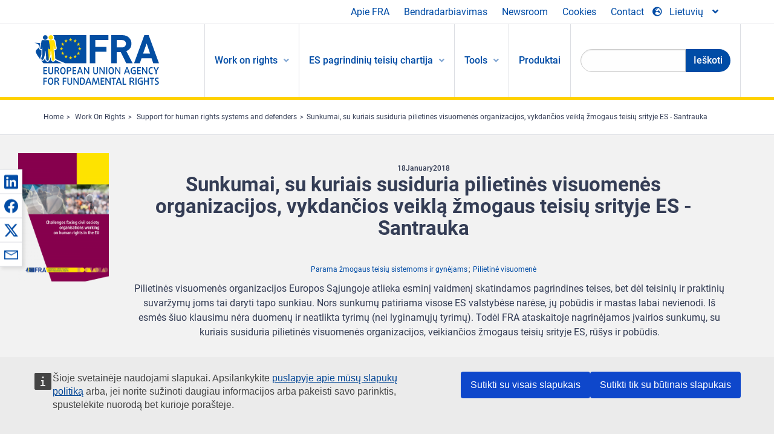

--- FILE ---
content_type: text/html; charset=UTF-8
request_url: https://fra.europa.eu/lt/publication/2020/sunkumai-su-kuriais-susiduria-pilietines-visuomenes-organizacijos-vykdancios
body_size: 25034
content:
<!DOCTYPE html>
<html lang="lt" dir="ltr" prefix="og: https://ogp.me/ns#" class="no-js">
  <head>
    <meta charset="utf-8" />
<noscript><style>form.antibot * :not(.antibot-message) { display: none !important; }</style>
</noscript><script>var _paq = _paq || [];(function(){var u=(("https:" == document.location.protocol) ? "https://fra.europa.eu/analytics/" : "http://fra.europa.eu/analytics/");_paq.push(["setSiteId", "1"]);_paq.push(["setTrackerUrl", u+"matomo.php"]);_paq.push(["setDoNotTrack", 1]);_paq.push(["disableCookies"]);if (!window.matomo_search_results_active) {_paq.push(["trackPageView"]);}_paq.push(["setIgnoreClasses", ["no-tracking","colorbox"]]);_paq.push(["enableLinkTracking"]);var d=document,g=d.createElement("script"),s=d.getElementsByTagName("script")[0];g.type="text/javascript";g.defer=true;g.async=true;g.src=u+"matomo.js";s.parentNode.insertBefore(g,s);})();</script>
<link rel="shortlink" href="https://fra.europa.eu/lt/node/38302" />
<link rel="canonical" href="https://fra.europa.eu/lt/publication/2020/sunkumai-su-kuriais-susiduria-pilietines-visuomenes-organizacijos-vykdancios" />
<meta property="og:site_name" content="European Union Agency for Fundamental Rights" />
<meta property="og:url" content="https://fra.europa.eu/lt/publication/2020/sunkumai-su-kuriais-susiduria-pilietines-visuomenes-organizacijos-vykdancios" />
<meta property="og:title" content="Sunkumai, su kuriais susiduria pilietinės visuomenės organizacijos, vykdančios veiklą žmogaus teisių srityje ES - Santrauka" />
<meta property="og:image" content="https://fra.europa.eu/sites/default/files/styles/large/public/fra_images/fra-2018-challenges-facing-civil-society-cover_en.png?itok=QXAPQJQu" />
<meta property="og:updated_time" content="2020-05-12T12:41:36+02:00" />
<meta property="article:published_time" content="2020-02-25T16:19:53+01:00" />
<meta property="article:modified_time" content="2020-05-12T12:41:36+02:00" />
<meta name="twitter:card" content="summary_large_image" />
<meta name="twitter:title" content="Sunkumai, su kuriais susiduria pilietinės visuomenės organizacijos, vykdančios veiklą žmogaus teisių srityje ES - Santrauka" />
<meta name="twitter:image" content="https://fra.europa.eu/sites/default/files/styles/large/public/fra_images/fra-2018-challenges-facing-civil-society-cover_en.png?itok=QXAPQJQu" />
<meta name="Generator" content="Drupal 10 (https://www.drupal.org)" />
<meta name="MobileOptimized" content="width" />
<meta name="HandheldFriendly" content="true" />
<meta name="viewport" content="width=device-width, initial-scale=1.0" />
<meta http-equiv="ImageToolbar" content="false" />
<meta name="google-site-verification" content="s11PSZeL5c0yZxr5nTUaJ9gZ6dxMB0hGH1l_KZOFc40" />
<link rel="icon" href="/themes/custom/fra_foundation/favicon.ico" type="image/vnd.microsoft.icon" />
<link rel="alternate" hreflang="lt" href="https://fra.europa.eu/lt/publication/2020/sunkumai-su-kuriais-susiduria-pilietines-visuomenes-organizacijos-vykdancios" />

    <title>Sunkumai, su kuriais susiduria pilietinės visuomenės organizacijos, vykdančios veiklą žmogaus teisių srityje ES - Santrauka | European Union Agency for Fundamental Rights</title>
    <link rel="stylesheet" media="all" href="/sites/default/files/css/css_csJKAZBEaVp8pOBuoLaM2QmFu-wLMBTbazZCVhIxmJ0.css?delta=0&amp;language=lt&amp;theme=fra_foundation&amp;include=[base64]" />
<link rel="stylesheet" media="all" href="/sites/default/files/css/css_NNk2j1KUr4nHl_x1usMsJMGSRAArkDYiGb5G7MLH9mY.css?delta=1&amp;language=lt&amp;theme=fra_foundation&amp;include=[base64]" />
<link rel="stylesheet" media="all" href="/themes/custom/fra_foundation/css/fra_foundation.css?t99467" />
<link rel="stylesheet" media="all" href="/sites/default/files/css/css_l4x_7z78SLR3e5Kw6fC_VKSVpYBc670kdf5kCLYESyc.css?delta=3&amp;language=lt&amp;theme=fra_foundation&amp;include=[base64]" />
<link rel="stylesheet" media="all" href="/sites/default/files/css/css_pLL0oMiuhBLpJ0lOpPGQayTZMVtCcMKutmnfsFgAd_E.css?delta=4&amp;language=lt&amp;theme=fra_foundation&amp;include=[base64]" />

    
<script type="application/ld+json">
	{
	  "@context": "https://schema.org",
	  "@type": "WebSite",
	  "name": "European Union Agency for Fundamental Rights",
	  "alternateName": "FRA",
	  "url": "https://fra.europa.eu/"
	}
</script>
<script type="application/ld+json">
	{
	  "@context": "https://schema.org",
	  "@type": "Organization",
	  "name": "European Union Agency for Fundamental Rights",
	  "url": "https://fra.europa.eu/",
	  "logo": "https://fra.europa.eu/themes/custom/fra_foundation/logo.svg"
	}
</script>


  </head>
  <body class="lang-lt section-lt path-node node--type-fra-publication page-node-type-fra-publication">
  <a href="#main-content" class="show-on-focus skip-link">
    Skip to main content
  </a>
  
    <div class="dialog-off-canvas-main-canvas" data-off-canvas-main-canvas>
    	<script type="application/json">{"utility":"cck","url":"https:\/\/fra.europa.eu\/{lang}\/cookies","target":true}</script>

<div class="off-canvas-wrapper">
	<div class="inner-wrap off-canvas-wrapper-inner" id="inner-wrap" data-off-canvas-wrapper>
		<aside id="left-off-canvas-menu" class="off-canvas left-off-canvas-menu position-left" role="complementary" data-off-canvas>
			
		</aside>

		<aside id="right-off-canvas-menu" class="off-canvas right-off-canvas-menu position-right" role="complementary" data-off-canvas>
			
		</aside>

		<div class="off-canvas-content" data-off-canvas-content>
							<header class="row" role="banner" aria-label="Site header">
									<div class="large-12 columns">
						<div class='top-main-wrapper'>
							<div class="top-wrapper">
								<div class="header-menu-wrapper">
									<nav role="navigation" aria-labelledby="block-topmenu-menu" id="block-topmenu" class="hide-for-small block-topmenu">
            
  <h2 class="block-title visually-hidden" id="block-topmenu-menu">Top Menu</h2>
  

        
              <ul class="menu">
              <li>
        <a href="/lt/about-fra" class="Fra_top" target="_self" data-drupal-link-system-path="node/24">Apie FRA</a>
              </li>
          <li>
        <a href="/lt/bendradarbiavimas" data-drupal-link-system-path="node/18">Bendradarbiavimas</a>
              </li>
          <li>
        <a href="/lt/news-and-events" data-drupal-link-system-path="news-and-events">Newsroom</a>
              </li>
          <li>
        <a href="/lt/cookies" class="Fra_top" target="_self" data-drupal-link-system-path="node/36978">Cookies</a>
              </li>
          <li>
        <a href="/lt/contact?page_manager_page_variant_weight=0&amp;page_manager_page=contact&amp;page_manager_page_variant=contact-block_display-0&amp;overridden_route_name=contact.site_page&amp;base_route_name=contact.site_page" data-drupal-link-system-path="contact">Contact</a>
              </li>
        </ul>
  


  </nav>

								</div>
								<div class="top-group-wrapper">
									<div class="language-switcher-language-url block-languageswitcher block block-language block-language-blocklanguage-interface" id="block-languageswitcher" role="navigation">
  
    

  
          
<button class="button" data-toggle="LangModal"  aria-label="Change Language" aria-haspopup="dialog">
<div class="custom-lang-switcher">
      <h2 id="LangModalLabel" class="visually-hidden">Select Language</h2>
              <i  class="fas fa-globe-europe"></i>Lietuvių<i class="fas fa-angle-down"></i>
    </div></button>
  <div class="full reveal" id="LangModal" data-reveal>
    <div class="modal-wrapper">
     <button id="closeLangModal" class="close-button" data-close aria-label="Close reveal" type="button">
        <span aria-hidden="true">&times;</span>
     </button>
    <h2> Select site language </h2>
     <ul>       <div class="lang-group-a">              <li hreflang="bg" data-drupal-link-system-path="node/38302" class="bg"><a href="/bg/node/38302" class="language-link" hreflang="bg" data-drupal-link-system-path="node/38302">Български</a>
                    </li>
                        <li hreflang="cs" data-drupal-link-system-path="node/38302" class="cs"><a href="/cs/node/38302" class="language-link" hreflang="cs" data-drupal-link-system-path="node/38302">Čeština</a>
                    </li>
                        <li hreflang="da" data-drupal-link-system-path="node/38302" class="da"><a href="/da/node/38302" class="language-link" hreflang="da" data-drupal-link-system-path="node/38302">Dansk</a>
                    </li>
                        <li hreflang="de" data-drupal-link-system-path="node/38302" class="de"><a href="/de/node/38302" class="language-link" hreflang="de" data-drupal-link-system-path="node/38302">Deutsch</a>
                    </li>
                        <li hreflang="el" data-drupal-link-system-path="node/38302" class="el"><a href="/el/node/38302" class="language-link" hreflang="el" data-drupal-link-system-path="node/38302">Ελληνικά</a>
                    </li>
                        <li hreflang="en" data-drupal-link-system-path="node/38302" class="en"><a href="/en/node/38302" class="language-link" hreflang="en" data-drupal-link-system-path="node/38302">English</a>
                    </li>
                        <li hreflang="es" data-drupal-link-system-path="node/38302" class="es"><a href="/es/node/38302" class="language-link" hreflang="es" data-drupal-link-system-path="node/38302">Español</a>
                    </li>
                        <li hreflang="et" data-drupal-link-system-path="node/38302" class="et"><a href="/et/node/38302" class="language-link" hreflang="et" data-drupal-link-system-path="node/38302">Eesti</a>
                    </li>
                        <li hreflang="fi" data-drupal-link-system-path="node/38302" class="fi"><a href="/fi/node/38302" class="language-link" hreflang="fi" data-drupal-link-system-path="node/38302">Suomi</a>
                    </li>
                        <li hreflang="fr" data-drupal-link-system-path="node/38302" class="fr"><a href="/fr/node/38302" class="language-link" hreflang="fr" data-drupal-link-system-path="node/38302">Français</a>
                    </li>
                        <li hreflang="ga" data-drupal-link-system-path="node/38302" class="ga"><a href="/ga/node/38302" class="language-link" hreflang="ga" data-drupal-link-system-path="node/38302">Gaeilge</a>
                    </li>
                        <li hreflang="hr" data-drupal-link-system-path="node/38302" class="hr"><a href="/hr/node/38302" class="language-link" hreflang="hr" data-drupal-link-system-path="node/38302">Hrvatski</a>
                    </li>
           </div>                   <div class="lang-group-b">        <li hreflang="hu" data-drupal-link-system-path="node/38302" class="hu"><a href="/hu/node/38302" class="language-link" hreflang="hu" data-drupal-link-system-path="node/38302">Magyar</a>
                    </li>
                        <li hreflang="it" data-drupal-link-system-path="node/38302" class="it"><a href="/it/node/38302" class="language-link" hreflang="it" data-drupal-link-system-path="node/38302">Italiano</a>
                    </li>
                        <li hreflang="lt" data-drupal-link-system-path="node/38302" class="lt is-active-lang is-active" aria-current="page"><a href="/lt/publication/2020/sunkumai-su-kuriais-susiduria-pilietines-visuomenes-organizacijos-vykdancios" class="language-link is-active" hreflang="lt" data-drupal-link-system-path="node/38302" aria-current="page">Lietuvių</a>
          <i class="fas fa-check"></i>          </li>
                        <li hreflang="lv" data-drupal-link-system-path="node/38302" class="lv"><a href="/lv/node/38302" class="language-link" hreflang="lv" data-drupal-link-system-path="node/38302">Latviešu</a>
                    </li>
                        <li hreflang="mt" data-drupal-link-system-path="node/38302" class="mt"><a href="/mt/node/38302" class="language-link" hreflang="mt" data-drupal-link-system-path="node/38302">Malti</a>
                    </li>
                        <li hreflang="nl" data-drupal-link-system-path="node/38302" class="nl"><a href="/nl/node/38302" class="language-link" hreflang="nl" data-drupal-link-system-path="node/38302">Nederlands</a>
                    </li>
                        <li hreflang="pl" data-drupal-link-system-path="node/38302" class="pl"><a href="/pl/node/38302" class="language-link" hreflang="pl" data-drupal-link-system-path="node/38302">Polski</a>
                    </li>
                        <li hreflang="pt" data-drupal-link-system-path="node/38302" class="pt"><a href="/pt/node/38302" class="language-link" hreflang="pt" data-drupal-link-system-path="node/38302">Português</a>
                    </li>
                        <li hreflang="ro" data-drupal-link-system-path="node/38302" class="ro"><a href="/ro/node/38302" class="language-link" hreflang="ro" data-drupal-link-system-path="node/38302">Română</a>
                    </li>
                        <li hreflang="sk" data-drupal-link-system-path="node/38302" class="sk"><a href="/sk/node/38302" class="language-link" hreflang="sk" data-drupal-link-system-path="node/38302">Slovenčina</a>
                    </li>
                        <li hreflang="sl" data-drupal-link-system-path="node/38302" class="sl"><a href="/sl/node/38302" class="language-link" hreflang="sl" data-drupal-link-system-path="node/38302">Slovenščina</a>
                    </li>
                        <li hreflang="sv" data-drupal-link-system-path="node/38302" class="sv"><a href="/sv/node/38302" class="language-link" hreflang="sv" data-drupal-link-system-path="node/38302">Svenska</a>
                    </li>
          </ul>  </div>
</div> <!-- modal-wrapper -->

    
    
</div>

								</div>
							</div>
						</div>
													<script type="application/json">
								{
								                "service": "share",
								                "version" : "2.0",
								                "popup": false,
								                "icon": true,
								                "display": "icons",
								                 "networks": [
													"linkedin",
								                    "facebook",
								                    "x",
								                    "email"
								                    ],
								                  "selection": false,
								                  "css": {
								                  "list": "PubShare"
								                  },
								                  "shortenurl": true
								                }
							</script>
												  <div>
    <nav role="navigation" aria-labelledby="block-topbar-menu-menu" id="block-topbar-menu" class="hide-for-xlarge block-cedefop-block-topbar-menu block-topbar-menu">
            
  <h2 class="block-title visually-hidden" id="block-topbar-menu-menu">Custom Topbar</h2>
  

  <div class="title-bar" data-responsive-toggle="menu" data-hide-for="hide-for-medium">
          <a href="/lt" rel="home" class="site-logo">
       <img id="top-bar-logo" src="/themes/custom/fra_foundation/logo.svg" alt="Home" />
      </a>
               <div class="top-bar-wrapper">
      <h2 class="AdvancedSearch advancedSearchTitle">Search the FRA website</h2>
          <ul class="right"><li class="has-form"><form class="views-exposed-form" data-drupal-selector="views-exposed-form-new-search-page-1" action="/lt/search" method="get" id="views-exposed-form-new-search-page-1" accept-charset="UTF-8">
  <div class="js-form-item form-item js-form-type-search-api-autocomplete form-item-search js-form-item-search">
      <label for="edit-search">Search</label>
        <input data-drupal-selector="edit-search" data-search-api-autocomplete-search="new_search" class="form-autocomplete form-text" data-autocomplete-path="/lt/search_api_autocomplete/new_search?display=page_1&amp;&amp;filter=search" type="text" id="edit-search" name="search" value="" size="30" maxlength="128" />

        </div>
<div data-drupal-selector="edit-actions" class="form-actions js-form-wrapper form-wrapper" id="edit-actions"><div class="search-wrapper">
    <i class="fas fa-search"></i>
    <input class="success button radius js-form-submit form-submit" data-drupal-selector="edit-submit-new-search" type="submit" id="edit-submit-new-search" value="Search" />
</div>


</div>


</form>
</ul></li>
    </div>
          <button class="menu-icon" type="button" data-toggle value="menu-icon">menu-icon</button>
  </div>

  <div class="top-bar" id="menu">
    <ul class="vertical menu" data-auto-height='true' >
                   <ul class="menu vertical" data-responsive-menu="drilldown" data-parent-link="true">
                                       
  <ul  class= "vertical submenu  menu drilldown  menu-level--0"  data-submenu>
                
                          <li class= "submenu__item">
              <a href="/lt/work-on-rights"  class="menu__link">Work on rights</a>
                                
  <ul  class= "vertical submenu  menu drilldown  menu-level--1"  data-submenu>
                
                          <li class= "submenu__item">
              <a href="/lt/themes/justice-victims-rights-and-judicial-cooperation"  class="menu__link">Teisingumas, aukų teisės ir teisminis bendradarbiavimas</a>
                                
  <ul  class= "vertical submenu  menu drilldown  menu-level--2"  data-submenu>
                
                          <li class= "menu__item ">
              <a href="/lt/themes/victims-rights"  class="menu__link">Aukų teisės</a>
              </li>
                
                          <li class= "menu__item ">
              <a href="/lt/themes/defendants-rights"  class="menu__link">Kaltinamųjų teisės</a>
              </li>
                
                          <li class= "menu__item ">
              <a href="/lt/themes/civil-justice"  class="menu__link">Civilinė teisė</a>
              </li>
                
                          <li class= "menu__item ">
              <a href="/lt/themes/judicial-cooperation-and-rule-law"  class="menu__link">Teisminis bendradarbiavimas ir teisinė valstybė</a>
              </li>
                
                          <li class= "menu__item ">
              <a href="/lt/themes/security"  class="menu__link">Saugumas</a>
              </li>
                
                          <li class= "menu__item ">
              <a href="/lt/themes/business-and-human-rights"  class="menu__link">Verslas ir žmogaus teisės</a>
              </li>
      </ul>
              </li>
                
                          <li class= "submenu__item">
              <a href="/lt/themes/equality-non-discrimination-and-racism"  class="menu__link">Lygybė, nediskriminavimas ir rasizmas</a>
                                
  <ul  class= "vertical submenu  menu drilldown  menu-level--2"  data-submenu>
                
                          <li class= "menu__item ">
              <a href="/lt/themes/children-youth-and-older-people"  class="menu__link">Vaikai, jaunimas ir vyresnio amžiaus žmonės</a>
              </li>
                
                          <li class= "menu__item ">
              <a href="/lt/themes/people-disabilities"  class="menu__link">Neįgalieji</a>
              </li>
                
                          <li class= "menu__item ">
              <a href="/lt/themes/hate-crime"  class="menu__link">Neapykantos nusikaltimai</a>
              </li>
                
                          <li class= "menu__item ">
              <a href="/lt/themes/racial-and-ethnic-origin"  class="menu__link">Rasinė ir etninė kilmė</a>
              </li>
                
                          <li class= "menu__item ">
              <a href="/lt/themes/religion-and-belief"  class="menu__link">Religija ir tikėjimas</a>
              </li>
                
                          <li class= "menu__item ">
              <a href="/lt/themes/roma"  class="menu__link">Romai</a>
              </li>
                
                          <li class= "menu__item ">
              <a href="/lt/themes/sex-sexual-orientation-and-gender"  class="menu__link">Lytis, seksualinė orientacija ir lyties tapatybė</a>
              </li>
      </ul>
              </li>
                
                          <li class= "submenu__item">
              <a href="/lt/themes/asylum-migration-and-borders"  class="menu__link">Prieglobstis, migracija ir sienos</a>
                                
  <ul  class= "vertical submenu  menu drilldown  menu-level--2"  data-submenu>
                
                          <li class= "menu__item ">
              <a href="/lt/themes/access-asylum"  class="menu__link">Prieiga prie prieglobsčio sistemos</a>
              </li>
                
                          <li class= "menu__item ">
              <a href="/lt/themes/borders-and-information-systems-0"  class="menu__link">Sienų ir informacinės sistemos</a>
              </li>
                
                          <li class= "menu__item ">
              <a href="/lt/themes/child-protection"  class="menu__link">Vaiko apsauga</a>
              </li>
                
                          <li class= "menu__item ">
              <a href="/lt/themes/irregular-migration-return-and-immigration-detention"  class="menu__link">Neteisėta migracija, grąžinimas ir imigrantų sulaikymas</a>
              </li>
                
                          <li class= "menu__item ">
              <a href="/lt/themes/legal-migration-and-integration"  class="menu__link">Teisėta migracija ir integracija</a>
              </li>
                
                          <li class= "menu__item ">
              <a href="/lt/themes/trafficking-and-labour-exploitation"  class="menu__link">Neteisėta prekyba ir išnaudojimas darbe</a>
              </li>
      </ul>
              </li>
                
                          <li class= "submenu__item">
              <a href="/lt/themes/data-protection-privacy-and-new-technologies"  class="menu__link">Duomenų apsauga, privatumas ir naujos technologijos</a>
                                
  <ul  class= "vertical submenu  menu drilldown  menu-level--2"  data-submenu>
                
                          <li class= "menu__item ">
              <a href="/lt/themes/artificial-intelligence-and-big-data"  class="menu__link">Dirbtinis intelektas ir dideli duomenų kiekiai</a>
              </li>
                
                          <li class= "menu__item ">
              <a href="/lt/themes/borders-and-information-systems"  class="menu__link">Sienų ir informacinės sistemos</a>
              </li>
                
                          <li class= "menu__item ">
              <a href="/lt/themes/data-protection"  class="menu__link">Duomenų apsauga</a>
              </li>
                
                          <li class= "menu__item ">
              <a href="/lt/themes/unlawful-profiling"  class="menu__link">Neteisėtas profiliavimas</a>
              </li>
      </ul>
              </li>
                
                          <li class= "submenu__item">
              <a href="/lt/themes/support-human-rights-systems-and-defenders"  class="menu__link">Parama žmogaus teisių sistemoms ir gynėjams</a>
                                
  <ul  class= "vertical submenu  menu drilldown  menu-level--2"  data-submenu>
                
                          <li class= "menu__item ">
              <a href="/lt/themes/eu-charter-fundamental-rights"  class="menu__link">ES pagrindinių teisių chartija</a>
              </li>
                
                          <li class= "menu__item ">
              <a href="/lt/themes/inter-governmental-human-rights-systems"  class="menu__link">Tarpvyriausybinės žmogaus teisių sistemos</a>
              </li>
                
                          <li class= "menu__item ">
              <a href="/lt/themes/national-human-rights-systems-and-bodies"  class="menu__link">Nacionalinės žmogaus teisių sistemos ir įstaigos</a>
              </li>
                
                          <li class= "menu__item ">
              <a href="/lt/themes/civil-society"  class="menu__link">Pilietinė visuomenė</a>
              </li>
      </ul>
              </li>
                
                          <li class= "submenu__item">
              <a href="/lt/themes/environmental-and-social-sustainability"  class="menu__link">Environmental and social sustainability</a>
                                
  <ul  class= "vertical submenu  menu drilldown  menu-level--2"  data-submenu>
                
                          <li class= "menu__item ">
              <a href="/lt/themes/climate-change-and-environmental-protection"  class="menu__link">Climate change and environmental protection</a>
              </li>
                
                          <li class= "menu__item ">
              <a href="/lt/themes/just-and-green-transition"  class="menu__link">Just and green transition</a>
              </li>
                
                          <li class= "menu__item ">
              <a href="/lt/themes/business-and-human-rights-0"  class="menu__link">Business and human rights</a>
              </li>
                
                          <li class= "menu__item ">
              <a href="/lt/themes/human-rights-due-diligence"  class="menu__link">Human rights due diligence</a>
              </li>
                
                          <li class= "menu__item ">
              <a href="/lt/themes/consumer-protection"  class="menu__link">Consumer protection</a>
              </li>
      </ul>
              </li>
      </ul>
              </li>
                
                          <li class= "submenu__item">
              <a href="/lt/eu-charter"  class="menu__link">ES pagrindinių teisių chartija</a>
                                
  <ul  class= "vertical submenu  menu drilldown  menu-level--1"  data-submenu>
                
                          <li class= "menu__item ">
              <a href="/lt/about-fundamental-rights"  class="menu__link">Kokios yra pagrindinės teisės?</a>
              </li>
                
                          <li class= "menu__item ">
              <a href="/lt/about-fundamental-rights"  class="menu__link">What is the EU Charter of Fundamental Rights?</a>
              </li>
                
                          <li class= "menu__item ">
              <a href="/lt/eu-charter/article/0-preambule"  class="menu__link">Preambulė</a>
              </li>
                
                          <li class= "submenu__item">
              <a href="/lt/eu-charter/title/title-i-dignity"  class="menu__link">I Antraštinė Dalis: Orumas</a>
                                
  <ul  class= "vertical submenu  menu drilldown  menu-level--2"  data-submenu>
                
                          <li class= "menu__item ">
              <a href="/lt/eu-charter/article/1-zmogaus-orumas"  class="menu__link">1 - Žmogaus orumas</a>
              </li>
                
                          <li class= "menu__item ">
              <a href="/lt/eu-charter/article/2-zmogaus-teise-i-gyvybe"  class="menu__link">2 - Žmogaus teisė į gyvybę</a>
              </li>
                
                          <li class= "menu__item ">
              <a href="/lt/eu-charter/article/3-teise-i-asmens-nelieciamybe"  class="menu__link">3 - Teisė į asmens neliečiamybę</a>
              </li>
                
                          <li class= "menu__item ">
              <a href="/lt/eu-charter/article/4-kankinimo-ir-nezmonisko-ar-zeminancio-elgesio-arba-baudimo-uzdraudimas"  class="menu__link">4 - Kankinimo ir nežmoniško ar žeminančio elgesio arba baudimo uždraudimas</a>
              </li>
                
                          <li class= "menu__item ">
              <a href="/lt/eu-charter/article/5-vergijos-ir-priverciamojo-darbo-uzdraudimas"  class="menu__link">5 - Vergijos ir priverčiamojo darbo uždraudimas</a>
              </li>
      </ul>
              </li>
                
                          <li class= "submenu__item">
              <a href="/lt/eu-charter/title/title-ii-freedoms"  class="menu__link">II Antraštinė Dalis: Laisvės</a>
                                
  <ul  class= "vertical submenu  menu drilldown  menu-level--2"  data-submenu>
                
                          <li class= "menu__item ">
              <a href="/lt/eu-charter/article/6-teise-i-laisve-ir-sauguma"  class="menu__link">6 - Teisė į laisvę ir saugumą</a>
              </li>
                
                          <li class= "menu__item ">
              <a href="/lt/eu-charter/article/7-teise-i-privatu-ir-seimos-gyvenima"  class="menu__link">7 - Teisė į privatų ir šeimos gyvenimą</a>
              </li>
                
                          <li class= "menu__item ">
              <a href="/lt/eu-charter/article/8-asmens-duomenu-apsauga"  class="menu__link">8 - Asmens duomenų apsauga</a>
              </li>
                
                          <li class= "menu__item ">
              <a href="/lt/eu-charter/article/9-teise-tuoktis-ir-kurti-seima"  class="menu__link">9 - Teisė tuoktis ir kurti šeimą</a>
              </li>
                
                          <li class= "menu__item ">
              <a href="/lt/eu-charter/article/10-minties-sazines-ir-religijos-laisve"  class="menu__link">10 - Minties, sąžinės ir religijos laisvė</a>
              </li>
                
                          <li class= "menu__item ">
              <a href="/lt/eu-charter/article/11-saviraiskos-ir-informacijos-laisve"  class="menu__link">11 - Saviraiškos ir informacijos laisvė</a>
              </li>
                
                          <li class= "menu__item ">
              <a href="/lt/eu-charter/article/12-susirinkimu-ir-asociaciju-laisve"  class="menu__link">12 - Susirinkimų ir asociacijų laisvė</a>
              </li>
                
                          <li class= "menu__item ">
              <a href="/lt/eu-charter/article/13-menu-ir-mokslo-laisve"  class="menu__link">13 - Menų ir mokslo laisvė</a>
              </li>
                
                          <li class= "menu__item ">
              <a href="/lt/eu-charter/article/14-teise-i-moksla"  class="menu__link">14 - Teisė į mokslą</a>
              </li>
                
                          <li class= "menu__item ">
              <a href="/lt/eu-charter/article/15-laisve-pasirinkti-profesija-ir-teise-dirbti"  class="menu__link">15 - Laisvė pasirinkti profesiją ir teisė dirbti</a>
              </li>
                
                          <li class= "menu__item ">
              <a href="/lt/eu-charter/article/16-laisve-uzsiimti-verslu"  class="menu__link">16 - Laisvė užsiimti verslu</a>
              </li>
                
                          <li class= "menu__item ">
              <a href="/lt/eu-charter/article/17-teise-i-nuosavybe"  class="menu__link">17 - Teisė į nuosavybę</a>
              </li>
                
                          <li class= "menu__item ">
              <a href="/lt/eu-charter/article/18-teise-i-prieglobsti"  class="menu__link">18 - Teisė į prieglobstį</a>
              </li>
                
                          <li class= "menu__item ">
              <a href="/lt/eu-charter/article/19-apsauga-perkelimo-issiuntimo-ar-isdavimo-atveju"  class="menu__link">19 - Apsauga perkėlimo, išsiuntimo ar išdavimo atveju</a>
              </li>
      </ul>
              </li>
                
                          <li class= "submenu__item">
              <a href="/lt/eu-charter/title/title-iii-equality"  class="menu__link">III Antraštinė Dalis: Lygybė</a>
                                
  <ul  class= "vertical submenu  menu drilldown  menu-level--2"  data-submenu>
                
                          <li class= "menu__item ">
              <a href="/lt/eu-charter/article/20-lygybe-pries-istatyma"  class="menu__link">20 - Lygybė prieš įstatymą</a>
              </li>
                
                          <li class= "menu__item ">
              <a href="/lt/eu-charter/article/21-diskriminacijos-uzdraudimas"  class="menu__link">21 - Diskriminacijos uždraudimas</a>
              </li>
                
                          <li class= "menu__item ">
              <a href="/lt/eu-charter/article/22-kulturu-religiju-ir-kalbu-ivairove"  class="menu__link">22 - Kultūrų, religijų ir kalbų įvairovė</a>
              </li>
                
                          <li class= "menu__item ">
              <a href="/lt/eu-charter/article/23-moteru-ir-vyru-lygybe"  class="menu__link">23 - Moterų ir vyrų lygybė</a>
              </li>
                
                          <li class= "menu__item ">
              <a href="/lt/eu-charter/article/24-vaiko-teises"  class="menu__link">24 - Vaiko teisės</a>
              </li>
                
                          <li class= "menu__item ">
              <a href="/lt/eu-charter/article/25-pagyvenusiu-zmoniu-teises"  class="menu__link">25 - Pagyvenusių žmonių teisės</a>
              </li>
                
                          <li class= "menu__item ">
              <a href="/lt/eu-charter/article/26-neigaliuju-asmenu-integravimas"  class="menu__link">26 - Neįgaliųjų asmenų integravimas</a>
              </li>
      </ul>
              </li>
                
                          <li class= "submenu__item">
              <a href="/lt/eu-charter/title/title-iv-solidarity"  class="menu__link">IV Antraštinė Dalis: Solidarumas</a>
                                
  <ul  class= "vertical submenu  menu drilldown  menu-level--2"  data-submenu>
                
                          <li class= "menu__item ">
              <a href="/lt/eu-charter/article/27-darbuotoju-teise-i-informacija-ir-konsultacijas-imoneje"  class="menu__link">27 - Darbuotojų teisė į informaciją ir konsultacijas įmonėje</a>
              </li>
                
                          <li class= "menu__item ">
              <a href="/lt/eu-charter/article/28-teise-i-kolektyvines-derybas-ir-kolektyviniu-veiksmu-teise"  class="menu__link">28 - Teisė į kolektyvines derybas ir kolektyvinių veiksmų teisė</a>
              </li>
                
                          <li class= "menu__item ">
              <a href="/lt/eu-charter/article/29-teise-naudotis-idarbinimo-tarnybu-paslaugomis"  class="menu__link">29 - Teisė naudotis įdarbinimo tarnybų paslaugomis</a>
              </li>
                
                          <li class= "menu__item ">
              <a href="/lt/eu-charter/article/30-apsauga-nepagristo-atleidimo-darbo-atveju"  class="menu__link">30 - Apsauga nepagrįsto atleidimo iš darbo atveju</a>
              </li>
                
                          <li class= "menu__item ">
              <a href="/lt/eu-charter/article/31-tinkamos-ir-teisingos-darbo-salygos"  class="menu__link">31 - Tinkamos ir teisingos darbo sąlygos</a>
              </li>
                
                          <li class= "menu__item ">
              <a href="/lt/eu-charter/article/32-vaiku-darbo-uzdraudimas-ir-jaunu-zmoniu-apsauga-darbe"  class="menu__link">32 - Vaikų darbo uždraudimas ir jaunų žmonių apsauga darbe</a>
              </li>
                
                          <li class= "menu__item ">
              <a href="/lt/eu-charter/article/33-seima-ir-profesine-veikla"  class="menu__link">33 - Šeima ir profesinė veikla</a>
              </li>
                
                          <li class= "menu__item ">
              <a href="/lt/eu-charter/article/34-socialine-apsauga-ir-socialine-parama"  class="menu__link">34 - Socialinė apsauga ir socialinė parama</a>
              </li>
                
                          <li class= "menu__item ">
              <a href="/lt/eu-charter/article/35-sveikatos-apsauga"  class="menu__link">35 - Sveikatos apsauga</a>
              </li>
                
                          <li class= "menu__item ">
              <a href="/lt/eu-charter/article/36-galimybe-naudotis-bendrus-ekonominius-interesus-tenkinanciomis-paslaugomis"  class="menu__link">36 - Galimybė naudotis bendrus ekonominius interesus tenkinančiomis paslaugomis</a>
              </li>
                
                          <li class= "menu__item ">
              <a href="/lt/eu-charter/article/37-aplinkos-apsauga"  class="menu__link">37 - Aplinkos apsauga</a>
              </li>
                
                          <li class= "menu__item ">
              <a href="/lt/eu-charter/article/38-vartotoju-apsauga"  class="menu__link">38 - Vartotojų apsauga</a>
              </li>
      </ul>
              </li>
                
                          <li class= "submenu__item">
              <a href="/lt/eu-charter/title/title-v-citizens-rights"  class="menu__link">V Antraštinė Dalis: Pilietinės teisės</a>
                                
  <ul  class= "vertical submenu  menu drilldown  menu-level--2"  data-submenu>
                
                          <li class= "menu__item ">
              <a href="/lt/eu-charter/article/39-teise-balsuoti-ir-buti-kandidatu-europos-parlamento-rinkimuose"  class="menu__link">39 - Teisė balsuoti ir būti kandidatu Europos Parlamento rinkimuose</a>
              </li>
                
                          <li class= "menu__item ">
              <a href="/lt/eu-charter/article/40-teise-balsuoti-ir-buti-kandidatu-vietos-savivaldos-rinkimuose"  class="menu__link">40 - Teisė balsuoti ir būti kandidatu vietos savivaldos rinkimuose</a>
              </li>
                
                          <li class= "menu__item ">
              <a href="/lt/eu-charter/article/41-teise-i-gera-administravima"  class="menu__link">41 - Teisė į gerą administravimą</a>
              </li>
                
                          <li class= "menu__item ">
              <a href="/lt/eu-charter/article/42-teise-susipazinti-su-dokumentais"  class="menu__link">42 - Teisė susipažinti su dokumentais</a>
              </li>
                
                          <li class= "menu__item ">
              <a href="/lt/eu-charter/article/43-europos-ombudsmenas"  class="menu__link">43 - Europos ombudsmenas</a>
              </li>
                
                          <li class= "menu__item ">
              <a href="/lt/eu-charter/article/44-peticijos-teise"  class="menu__link">44 - Peticijos teisė</a>
              </li>
                
                          <li class= "menu__item ">
              <a href="/lt/eu-charter/article/45-judejimo-ir-apsigyvenimo-laisve"  class="menu__link">45 - Judėjimo ir apsigyvenimo laisvė</a>
              </li>
                
                          <li class= "menu__item ">
              <a href="/lt/eu-charter/article/46-diplomatine-ir-konsuline-apsauga"  class="menu__link">46 - Diplomatinė ir konsulinė apsauga</a>
              </li>
      </ul>
              </li>
                
                          <li class= "submenu__item">
              <a href="/lt/eu-charter/title/title-vi-justice"  class="menu__link">VI Antraštinė Dalis: Teisingumas</a>
                                
  <ul  class= "vertical submenu  menu drilldown  menu-level--2"  data-submenu>
                
                          <li class= "menu__item ">
              <a href="/lt/eu-charter/article/47-teise-i-veiksminga-teisine-gynyba-ir-teisinga-bylos-nagrinejima"  class="menu__link">47 - Teisė į veiksmingą teisinę gynybą ir teisingą bylos nagrinėjimą</a>
              </li>
                
                          <li class= "menu__item ">
              <a href="/lt/eu-charter/article/48-nekaltumo-prezumpcija-ir-teise-i-gynyba"  class="menu__link">48 - Nekaltumo prezumpcija ir teisė į gynybą</a>
              </li>
                
                          <li class= "menu__item ">
              <a href="/lt/eu-charter/article/49-teisetumo-ir-nusikalstamos-veikos-bei-bausmes-proporcingumo-principai"  class="menu__link">49 - Teisėtumo ir nusikalstamos veikos bei bausmės proporcingumo principai</a>
              </li>
                
                          <li class= "menu__item ">
              <a href="/lt/eu-charter/article/50-teise-nebuti-du-kartus-teisiamam-ar-baudziamam-uz-ta-pacia-nusikalstama-veika"  class="menu__link">50 - Teisė nebūti du kartus teisiamam ar baudžiamam už tą pačią nusikalstamą veiką</a>
              </li>
      </ul>
              </li>
                
                          <li class= "submenu__item">
              <a href="/lt/eu-charter/title/title-vii-general-provisions"  class="menu__link">VII Antraštinė Dalis: Bendrosios nuostatos</a>
                                
  <ul  class= "vertical submenu  menu drilldown  menu-level--2"  data-submenu>
                
                          <li class= "menu__item ">
              <a href="/lt/eu-charter/article/51-taikymo-sritis"  class="menu__link">51 - Taikymo sritis</a>
              </li>
                
                          <li class= "menu__item ">
              <a href="/lt/eu-charter/article/52-teisiu-ir-principu-taikymo-sritis-ir-aiskinimas"  class="menu__link">52 - Teisių ir principų taikymo sritis ir aiškinimas</a>
              </li>
                
                          <li class= "menu__item ">
              <a href="/lt/eu-charter/article/53-apsaugos-lygis"  class="menu__link">53 - Apsaugos lygis</a>
              </li>
                
                          <li class= "menu__item ">
              <a href="/lt/eu-charter/article/54-draudimas-piktnaudziauti-teisemis"  class="menu__link">54 - Draudimas piktnaudžiauti teisėmis</a>
              </li>
      </ul>
              </li>
      </ul>
              </li>
                
                          <li class= "submenu__item">
              <a href="/lt/tools"  class="menu__link">Tools</a>
                                
  <ul  class= "vertical submenu  menu drilldown  menu-level--1"  data-submenu>
                
                          <li class= "menu__item ">
              <a href="https://fra.europa.eu/en/databases/efris/"  class="menu__link">EU Fundamental Rights Information System - EFRIS</a>
              </li>
                
                          <li class= "menu__item ">
              <a href="https://fra.europa.eu/en/databases/criminal-detention"  class="menu__link">Criminal detention database</a>
              </li>
                
                          <li class= "menu__item ">
              <a href="https://fra.europa.eu/en/databases/anti-muslim-hatred/"  class="menu__link">Anti-Muslim hatred database</a>
              </li>
                
                          <li class= "menu__item ">
              <a href="https://fra.europa.eu/en/databases/human-rights-structures/home"  class="menu__link">National human rights structures navigator</a>
              </li>
                
                          <li class= "menu__item ">
              <a href="/lt/case-law-database"  class="menu__link">Case-law database</a>
              </li>
                
                          <li class= "menu__item ">
              <a href="/lt/charterpedia"  class="menu__link">Charterpedia</a>
              </li>
                
                          <li class= "menu__item ">
              <a href="https://e-learning.fra.europa.eu/"  class="menu__link">FRA e-learning platform</a>
              </li>
                
                          <li class= "menu__item ">
              <a href="/lt/publications-and-resources/data-and-maps"  class="menu__link">Data visualisation</a>
              </li>
                
                          <li class= "menu__item ">
              <a href="/lt/promising-practices-list"  class="menu__link">Equality data collection: promising practices</a>
              </li>
                
                          <li class= "menu__item ">
              <a href="/lt/theme/hate-crime/compendium-practices"  class="menu__link">Fighting hate crime: promising practices</a>
              </li>
      </ul>
              </li>
                
                          <li class= "menu__item ">
              <a href="/lt/products/search?sort_by=published_at"  class="menu__link">Produktai</a>
              </li>
      </ul>
                                <li class="menu__item" role="treeitem">
       <a href="/about-fra" class="menu__link">About FRA</a>
                              
  <ul  class= "vertical submenu  menu drilldown  menu-level--0"  data-submenu>
                
                          <li class= "submenu__item">
              <a href="/lt/about-fra/who-we-are"  class="menu__link">Who we are</a>
                                
  <ul  class= "vertical submenu  menu drilldown  menu-level--1"  data-submenu>
                
                          <li class= "menu__item ">
              <a href="/lt/about-fra/structure"  class="menu__link">Structure of FRA</a>
              </li>
                
                          <li class= "submenu__item">
              <a href="/lt/about-fra/structure/management-board"  class="menu__link">Management Board</a>
                                
  <ul  class= "vertical submenu  menu drilldown  menu-level--2"  data-submenu>
                
                          <li class= "menu__item ">
              <a href="/lt/about-fra/structure/management-board/members"  class="menu__link">Management Board members</a>
              </li>
                
                          <li class= "menu__item ">
              <a href="/lt/management-board-meeting-documents"  class="menu__link"> Management Board meeting documents</a>
              </li>
      </ul>
              </li>
                
                          <li class= "menu__item ">
              <a href="/lt/about-fra/structure/executive-board"  class="menu__link">Executive Board</a>
              </li>
                
                          <li class= "submenu__item">
              <a href="/lt/content/scientific-committee"  class="menu__link">Scientific Committee</a>
                                
  <ul  class= "vertical submenu  menu drilldown  menu-level--2"  data-submenu>
                
                          <li class= "menu__item ">
              <a href="/lt/about-fra/structure/scientific-committee/members"  class="menu__link">Scientific Committee members</a>
              </li>
      </ul>
              </li>
                
                          <li class= "menu__item ">
              <a href="/lt/about-fra/structure/director"  class="menu__link">Director</a>
              </li>
                
                          <li class= "menu__item ">
              <a href="/lt/about-fra/structure/management-team"  class="menu__link">Management team</a>
              </li>
      </ul>
              </li>
                
                          <li class= "submenu__item is-active-trail">
              <a href="/lt/about-fra/what-we-do"  class="menu__link is-active-trail">What we do</a>
                                
  <ul  class= "vertical submenu  menu drilldown  menu-level--1"  data-submenu>
                
                          <li class= "menu__item ">
              <a href="/lt/about-fra/Research-and-data"  class="menu__link">Research and data</a>
              </li>
                
                          <li class= "menu__item ">
              <a href="/lt/content/capacity-building"  class="menu__link">Capacity-building</a>
              </li>
                
                          <li class= "menu__item ">
              <a href="/lt/content/advising"  class="menu__link">Advising</a>
              </li>
                
                          <li class= "menu__item ">
              <a href="/lt/about-fra/Convening-people"  class="menu__link">Convening people</a>
              </li>
                
                          <li class= "submenu__item is-active-trail">
              <a href="/lt/about-fra/what-we-do/fra-for-children"  class="menu__link is-active-trail">FRA for children</a>
                                
  <ul  class= "vertical submenu  menu drilldown  menu-level--2"  data-submenu>
                
                          <li class= "menu__item  is-active is-active-trail">
              <a href="/lt/content/what-are-my-rights"  class="menu__link is-active is-active-trail">What are my rights?</a>
              </li>
                
                          <li class= "menu__item ">
              <a href="/lt/content/where-do-my-rights-come"  class="menu__link">Where do my rights come from?</a>
              </li>
      </ul>
              </li>
                
                          <li class= "submenu__item">
              <a href="/lt/about-fra/what-we-do/areas-of-work"  class="menu__link">Areas of work</a>
                                
  <ul  class= "vertical submenu  menu drilldown  menu-level--2"  data-submenu>
                
                          <li class= "menu__item ">
              <a href="/lt/about-fra/what-we-do/areas-of-work/multi-annual-frameworks-2007-2022"  class="menu__link">Multi-annual Framework 2007-2022</a>
              </li>
      </ul>
              </li>
                
                          <li class= "submenu__item">
              <a href="/lt/about-fra/what-we-do/annual-work-programme"  class="menu__link">Work Programme</a>
                                
  <ul  class= "vertical submenu  menu drilldown  menu-level--2"  data-submenu>
                
                          <li class= "menu__item ">
              <a href="/lt/content/archive-annual-work-programmes"  class="menu__link">Archive</a>
              </li>
      </ul>
              </li>
                
                          <li class= "submenu__item">
              <a href="/lt/about-fra/what-we-do/annual-activity-programme"  class="menu__link">Annual Activity report</a>
                                
  <ul  class= "vertical submenu  menu drilldown  menu-level--2"  data-submenu>
                
                          <li class= "menu__item ">
              <a href="/lt/about-fra/what-we-do/annual-activity-report/archive"  class="menu__link">Archive</a>
              </li>
      </ul>
              </li>
                
                          <li class= "menu__item ">
              <a href="/lt/research/projects"  class="menu__link">Projects</a>
              </li>
      </ul>
              </li>
                
                          <li class= "submenu__item">
              <a href="/lt/about-fra/recruitment"  class="menu__link">Working at FRA</a>
                                
  <ul  class= "vertical submenu  menu drilldown  menu-level--1"  data-submenu>
                
                          <li class= "submenu__item">
              <a href="/lt/about-fra/recruitment/vacancies"  class="menu__link">Vacancies and selections</a>
                                
  <ul  class= "vertical submenu  menu drilldown  menu-level--2"  data-submenu>
                
                          <li class= "menu__item ">
              <a href="/lt/about-fra/recruitment/previous-vacancies"  class="menu__link">Previous vacancies</a>
              </li>
      </ul>
              </li>
                
                          <li class= "menu__item ">
              <a href="/lt/content/what-we-offer"  class="menu__link">What we offer</a>
              </li>
                
                          <li class= "menu__item ">
              <a href="/lt/content/work-life-balance"  class="menu__link">Work-life balance</a>
              </li>
                
                          <li class= "menu__item ">
              <a href="/lt/about-fra/recruitment/application-instructions"  class="menu__link">Application instructions</a>
              </li>
                
                          <li class= "menu__item ">
              <a href="/lt/content/seconded-national-experts"  class="menu__link">Seconded National Experts</a>
              </li>
                
                          <li class= "menu__item ">
              <a href="/lt/about-fra/recruitment/traineeship"  class="menu__link">Traineeship</a>
              </li>
                
                          <li class= "menu__item ">
              <a href="/lt/about-fra/recruitment/study-visits"  class="menu__link">Study visits at FRA</a>
              </li>
      </ul>
              </li>
                
                          <li class= "submenu__item">
              <a href="/lt/about-fra/procurement"  class="menu__link">Procurement</a>
                                
  <ul  class= "vertical submenu  menu drilldown  menu-level--1"  data-submenu>
                
                          <li class= "menu__item ">
              <a href="/lt/about-fra/procurement/ongoing-procedures"  class="menu__link">Ongoing procedures</a>
              </li>
                
                          <li class= "menu__item ">
              <a href="/lt/about-fra/procurement/closed-procedures"  class="menu__link">Closed procedures</a>
              </li>
                
                          <li class= "menu__item ">
              <a href="/lt/about-fra/procurement/contracts-awarded"  class="menu__link">Contracts awarded</a>
              </li>
      </ul>
              </li>
                
                          <li class= "submenu__item">
              <a href="/lt/content/finance-and-budget"  class="menu__link">Finance and budget</a>
                                
  <ul  class= "vertical submenu  menu drilldown  menu-level--1"  data-submenu>
                
                          <li class= "menu__item ">
              <a href="/lt/about-fra/finance-and-budget/financial-rules"  class="menu__link">Financial Rules</a>
              </li>
                
                          <li class= "menu__item ">
              <a href="/lt/about-fra/finance-and-budget/financial-documents"  class="menu__link">Financial documents</a>
              </li>
      </ul>
              </li>
                
                          <li class= "submenu__item">
              <a href="/lt/about-fra/register-of-documents"  class="menu__link">Prieiga prie dokumentų</a>
                                
  <ul  class= "vertical submenu  menu drilldown  menu-level--1"  data-submenu>
                
                          <li class= "menu__item ">
              <a href="/lt/about-fra/prieiga-prie-dokumentu"  class="menu__link">Access to documents</a>
              </li>
                
                          <li class= "menu__item ">
              <a href="/lt/about-fra/prieiga-prie-dokumentu/galimybe-visuomenei-susipazinti-su-dokumentais"  class="menu__link">Galimybė visuomenei susipažinti su dokumentais</a>
              </li>
      </ul>
              </li>
                
                          <li class= "submenu__item">
              <a href="/lt/about-fra/data-protection"  class="menu__link">Data protection within FRA</a>
                                
  <ul  class= "vertical submenu  menu drilldown  menu-level--1"  data-submenu>
                
                          <li class= "menu__item ">
              <a href="/lt/about-fra/data-protection/records-registry"  class="menu__link">Records registry</a>
              </li>
      </ul>
              </li>
      </ul>
                                     <li class="menu__item" role="treeitem">
        <a href="/cooperation" class="menu__link">Cooperation</a>
                          
  <ul  class= "vertical submenu  menu drilldown  menu-level--0"  data-submenu>
                
                          <li class= "submenu__item">
              <a href="/lt/bendradarbiavimas/es-institucijos-ir-kitos-istaigos"  class="menu__link">ES institucijos ir kitos įstaigos</a>
                                
  <ul  class= "vertical submenu  menu drilldown  menu-level--1"  data-submenu>
                
                          <li class= "menu__item ">
              <a href="/lt/content/european-parliament"  class="menu__link">European Parliament</a>
              </li>
                
                          <li class= "menu__item ">
              <a href="/lt/content/council-european-union"  class="menu__link">Council of the European Union</a>
              </li>
                
                          <li class= "menu__item ">
              <a href="/lt/content/european-commission"  class="menu__link">European Commission</a>
              </li>
                
                          <li class= "submenu__item">
              <a href="/lt/cooperation/eu-partners/eu-agencies"  class="menu__link">EU agencies</a>
                                
  <ul  class= "vertical submenu  menu drilldown  menu-level--2"  data-submenu>
                
                          <li class= "menu__item ">
              <a href="/lt/cooperation/eu-partners/eu-agencies/jhaan-network"  class="menu__link">Justice and Home Affairs Agencies Network</a>
              </li>
      </ul>
              </li>
                
                          <li class= "menu__item ">
              <a href="/lt/cooperation/eu-partners/committee-of-the-regions"  class="menu__link">European Committee of the Regions</a>
              </li>
                
                          <li class= "menu__item ">
              <a href="/lt/content/european-economic-and-social-committee"  class="menu__link">European Economic and Social Committee</a>
              </li>
                
                          <li class= "menu__item ">
              <a href="/lt/content/european-ombudsman"  class="menu__link">European Ombudsman</a>
              </li>
                
                          <li class= "submenu__item">
              <a href="/lt/content/jt-neigaliuju-teisiu-konvencijos-es-sistema"  class="menu__link">EU CRPD Framework</a>
                                
  <ul  class= "vertical submenu  menu drilldown  menu-level--2"  data-submenu>
                
                          <li class= "menu__item ">
              <a href="/lt/content/neigaliuju-teisiu-konvencijos-es-sistema-skatinimas"  class="menu__link">Promotion</a>
              </li>
                
                          <li class= "menu__item ">
              <a href="/lt/content/neigaliuju-teisiu-konvencijos-es-sistema-apsauga"  class="menu__link">Protection</a>
              </li>
                
                          <li class= "menu__item ">
              <a href="/lt/content/neigaliuju-teisiu-konvencijos-igyvendinimo-es-stebesena"  class="menu__link">Monitoring</a>
              </li>
                
                          <li class= "menu__item ">
              <a href="/lt/content/neigaliuju-teisiu-konvencijos-es-sistema-pagalba-vykdant-es-perziuros-procesa"  class="menu__link">Review process</a>
              </li>
                
                          <li class= "menu__item ">
              <a href="/lt/content/istekliai"  class="menu__link">Resources</a>
              </li>
      </ul>
              </li>
      </ul>
              </li>
                
                          <li class= "submenu__item">
              <a href="/lt/bendradarbiavimas/es-valstybes-nares"  class="menu__link">ES valstybės narės</a>
                                
  <ul  class= "vertical submenu  menu drilldown  menu-level--1"  data-submenu>
                
                          <li class= "menu__item ">
              <a href="/lt/cooperation/eu-member-states/national-liaison-officers"  class="menu__link">National Liaison Officers</a>
              </li>
                
                          <li class= "menu__item ">
              <a href="/lt/content/national-parliaments"  class="menu__link">National Parliaments</a>
              </li>
      </ul>
              </li>
                
                          <li class= "menu__item ">
              <a href="/lt/bendradarbiavimas/europos-taryba"  class="menu__link">Europos Taryba</a>
              </li>
                
                          <li class= "submenu__item">
              <a href="/lt/bendradarbiavimas/pilietine-visuomene-ir-pagrindiniu-teisiu-platforma"  class="menu__link">Pilietinė visuomenė ir Pagrindinių teisių platforma</a>
                                
  <ul  class= "vertical submenu  menu drilldown  menu-level--1"  data-submenu>
                
                          <li class= "menu__item ">
              <a href="/lt/cooperation/civil-society/activities"  class="menu__link">Activities</a>
              </li>
                
                          <li class= "menu__item ">
              <a href="/lt/cooperation/civil-society/civil-society-space"  class="menu__link">Civic space</a>
              </li>
                
                          <li class= "menu__item ">
              <a href="/lt/cooperation/civil-society/library"  class="menu__link">Platform library</a>
              </li>
                
                          <li class= "menu__item ">
              <a href="/lt/cooperation/civil-society/how-to-register"  class="menu__link">How to register</a>
              </li>
      </ul>
              </li>
                
                          <li class= "menu__item ">
              <a href="/lt/bendradarbiavimas/nacionalines-zmogaus-teisiu-institucijos-lygybes-istaigos-ir-ombudsmeno-institucijos"  class="menu__link">Nacionalinės žmogaus teisių institucijos, lygybės įstaigos ir ombudsmeno institucijos</a>
              </li>
                
                          <li class= "submenu__item">
              <a href="/lt/bendradarbiavimas/jt-esbo-ir-kitos-tarptautines-organizacijos"  class="menu__link">JT, ESBO ir kitos tarptautinės organizacijos</a>
                                
  <ul  class= "vertical submenu  menu drilldown  menu-level--1"  data-submenu>
                
                          <li class= "menu__item ">
              <a href="/lt/cooperation/osce-un-international-organisations/eea-and-norway-grants"  class="menu__link">EEA and Norway Grants</a>
              </li>
      </ul>
              </li>
                
                          <li class= "menu__item ">
              <a href="/lt/bendradarbiavimas/franet"  class="menu__link">FRANET</a>
              </li>
      </ul>
                                         <li class="menu__item" role="treeitem">
       <a href="/news-and-events" class="menu__link">Newsroom</a>
                      
  <ul  class= "vertical submenu  menu drilldown  menu-level--0"  data-submenu>
                
                          <li class= "menu__item ">
              <a href="/lt/media/media-contacts"  class="menu__link">Media contacts</a>
              </li>
                
                          <li class= "menu__item ">
              <a href="/lt/news-and-events/news"  class="menu__link">News</a>
              </li>
                
                          <li class= "menu__item ">
              <a href="/lt/media/press-releases"  class="menu__link">Press releases</a>
              </li>
                
                          <li class= "menu__item ">
              <a href="/lt/news-and-events/stories"  class="menu__link">Stories</a>
              </li>
                
                          <li class= "submenu__item">
              <a href="/lt/news-and-events/upcoming-events"  class="menu__link">Events</a>
                                
  <ul  class= "vertical submenu  menu drilldown  menu-level--1"  data-submenu>
                
                          <li class= "menu__item ">
              <a href="/lt/news-and-events/past-events"  class="menu__link">Past Events</a>
              </li>
      </ul>
              </li>
                
                          <li class= "submenu__item">
              <a href="/lt/news-and-events/fra-calendar-2026"  class="menu__link">FRA products 2026</a>
                                
  <ul  class= "vertical submenu  menu drilldown  menu-level--1"  data-submenu>
                
                          <li class= "menu__item ">
              <a href="/lt/news-and-events/fra-calendar-2025"  class="menu__link">FRA products 2025</a>
              </li>
                
                          <li class= "menu__item ">
              <a href="/lt/news-and-events/fra-calendar-2024"  class="menu__link">FRA products 2024</a>
              </li>
                
                          <li class= "menu__item ">
              <a href="/lt/news-and-events/upcoming-products-2023"  class="menu__link">FRA products 2023</a>
              </li>
                
                          <li class= "menu__item ">
              <a href="/lt/news-and-events/fra-calendar-2022"  class="menu__link">FRA products 2022</a>
              </li>
                
                          <li class= "menu__item ">
              <a href="/lt/news-and-events/fra-calendar-2021"  class="menu__link">FRA products 2021</a>
              </li>
                
                          <li class= "menu__item ">
              <a href="/lt/news-and-events/fra-calendar-2020"  class="menu__link">FRA Products 2020</a>
              </li>
                
                          <li class= "menu__item ">
              <a href="/lt/content/upcoming-products-2019"  class="menu__link">FRA Products 2019</a>
              </li>
      </ul>
              </li>
                
                          <li class= "submenu__item">
              <a href="/lt/multimedia"  class="menu__link">Multimedia</a>
                                
  <ul  class= "vertical submenu  menu drilldown  menu-level--1"  data-submenu>
                
                          <li class= "menu__item ">
              <a href="/lt/publications-and-resources/videos"  class="menu__link">Videos</a>
              </li>
                
                          <li class= "menu__item ">
              <a href="/lt/publications-and-resources/infographics"  class="menu__link">Infographics</a>
              </li>
                
                          <li class= "menu__item ">
              <a href="/lt/publications-and-resources/podcasts"  class="menu__link">Podcasts</a>
              </li>
      </ul>
              </li>
                
                          <li class= "menu__item ">
              <a href="/lt/news-and-events/speeches"  class="menu__link">Speeches</a>
              </li>
                
                          <li class= "submenu__item">
              <a href="/lt/media/press-packs"  class="menu__link">Press packs</a>
                                
  <ul  class= "vertical submenu  menu drilldown  menu-level--1"  data-submenu>
                
                          <li class= "menu__item ">
              <a href="/lt/media/press-packs/eu-lgbtiq-survey"  class="menu__link">EU LGBTIQ survey - Press pack</a>
              </li>
                
                          <li class= "menu__item ">
              <a href="/lt/media/press-packs/rights-survey"  class="menu__link">Fundamental Rights Survey</a>
              </li>
                
                          <li class= "menu__item ">
              <a href="/lt/media/press-packs/eu-lgbti-survey"  class="menu__link">EU LGBTI survey II</a>
              </li>
                
                          <li class= "menu__item ">
              <a href="/lt/content/institutions-community-living-persons-disabilities-perspectives-ground-press-pack"  class="menu__link">From institutions to community living for persons with disabilities: perspectives from the ground</a>
              </li>
                
                          <li class= "menu__item ">
              <a href="/lt/content/second-european-union-minorities-and-discrimination-survey-main-results-press-pack"  class="menu__link">Second European Union Minorities and Discrimination Survey – Main results</a>
              </li>
                
                          <li class= "menu__item ">
              <a href="/lt/content/second-european-union-minorities-and-discrimination-survey-eu-midis-ii-muslims"  class="menu__link">Second European Union Minorities and Discrimination Survey (EU-MIDIS II) Muslims</a>
              </li>
                
                          <li class= "menu__item ">
              <a href="/lt/content/press-pack-together-eu-promoting-participation-migrants-and-their-descendants"  class="menu__link">Together in the EU: Promoting the participation of migrants and their descendants</a>
              </li>
                
                          <li class= "menu__item ">
              <a href="/lt/content/second-european-union-minorities-and-discrimination-survey-eu-midis-ii-roma"  class="menu__link">Second European Union Minorities and Discrimination Survey (EU-MIDIS II) Roma</a>
              </li>
                
                          <li class= "menu__item ">
              <a href="/lt/content/severe-labour-exploitation-eu-262015"  class="menu__link">Severe labour exploitation in the EU</a>
              </li>
                
                          <li class= "menu__item ">
              <a href="/lt/content/child-friendly-justice-perspectives-and-experiences-professionals-press-pack"  class="menu__link">Child-friendly justice – perspectives and experiences of professionals: Press pack</a>
              </li>
                
                          <li class= "menu__item ">
              <a href="/lt/content/fundamental-rights-eu-borders"  class="menu__link">Fundamental rights at EU borders</a>
              </li>
                
                          <li class= "menu__item ">
              <a href="/lt/content/violence-against-women-press-pack"  class="menu__link">Violence against women press pack</a>
              </li>
                
                          <li class= "menu__item ">
              <a href="/lt/content/jewish-peoples-experiences-and-perceptions-hate-crime-discrimination-and-antisemitism"  class="menu__link">Jewish people’s experiences and perceptions of hate crime, discrimination and antisemitism</a>
              </li>
                
                          <li class= "menu__item ">
              <a href="/lt/content/eu-lgbt-survey-press-pack"  class="menu__link">EU LGBT Press pack</a>
              </li>
                
                          <li class= "menu__item ">
              <a href="/lt/content/child-friendly-justice-perspectives-and-experiences-children-press-pack"  class="menu__link">Child-friendly justice – perspectives and experiences of children</a>
              </li>
      </ul>
              </li>
                
                          <li class= "menu__item ">
              <a href="/lt/news-and-events/newsletter"  class="menu__link">Newsletter</a>
              </li>
      </ul>
                                               <li class="menu__item" role="treeitem">
       <a href="/user" class="menu__link">Account</a>
                
  <ul  class= "vertical submenu  menu drilldown  menu-level--0"  data-submenu>
                
                          <li class= "menu__item ">
              <a href="/lt/user/login"  class="menu__link">Log in</a>
              </li>
      </ul>
              
         </ul>
   </div>
</nav>

<nav role="navigation" aria-labelledby="block-mainmenu-2-menu" id="block-mainmenu-2" class="hide-for-small block-mainmenu-2">
            
  <h2 class="block-title visually-hidden" id="block-mainmenu-2-menu">Main menu</h2>
  

        
<div class ="fra-mega-menu">
      <a href="/lt" rel="home" class="site-logo">
      <img id="top-bar-logo" src="/themes/custom/fra_foundation/logo.svg" alt="Home" />
    </a>
                      <ul class="menu dropdown" id="mega-menu-container" data-dropdown-menu data-click-open="true" data-disable-hover="true">
                    
      <li class="top-bar-has-submenu-item">
        <a href="/lt/work-on-rights" data-toggle="dropdown--main-menu-1" data-drupal-link-system-path="work-on-rights">Work on rights</a>
                  <div id="dropdown--main-menu-1" class="dropdown--main-menu--pane dropdown-pane" data-dropdown data-hover-pane="false" data-position="bottom" data-close-on-click="true">
            <div class="main-menu--dropdown-wrapper">
             <div class="dropdown-title">  <a href="/lt/work-on-rights" data-drupal-link-system-path="work-on-rights">Work on rights</a> </div>
                    <ul class="menu dropdown">
              <li>
          <a href="/lt/themes/justice-victims-rights-and-judicial-cooperation" data-drupal-link-system-path="taxonomy/term/982">Teisingumas, aukų teisės ir teisminis bendradarbiavimas</a>
                    <div class="submenu-wrapper">
                  <ul class="menu">
              <li>
          <a href="/lt/themes/victims-rights" data-drupal-link-system-path="taxonomy/term/983">Aukų teisės</a>
        </li>
              <li>
          <a href="/lt/themes/defendants-rights" data-drupal-link-system-path="taxonomy/term/984">Kaltinamųjų teisės</a>
        </li>
              <li>
          <a href="/lt/themes/civil-justice" data-drupal-link-system-path="taxonomy/term/985">Civilinė teisė</a>
        </li>
              <li>
          <a href="/lt/themes/judicial-cooperation-and-rule-law" data-drupal-link-system-path="taxonomy/term/986">Teisminis bendradarbiavimas ir teisinė valstybė</a>
        </li>
              <li>
          <a href="/lt/themes/security" data-drupal-link-system-path="taxonomy/term/987">Saugumas</a>
        </li>
              <li>
          <a href="/lt/themes/business-and-human-rights" data-drupal-link-system-path="taxonomy/term/988">Verslas ir žmogaus teisės</a>
        </li>
          </ul>

          </div>
                  </li>
              <li>
          <a href="/lt/themes/equality-non-discrimination-and-racism" data-drupal-link-system-path="taxonomy/term/974">Lygybė, nediskriminavimas ir rasizmas</a>
                    <div class="submenu-wrapper">
                  <ul class="menu">
              <li>
          <a href="/lt/themes/children-youth-and-older-people" data-drupal-link-system-path="taxonomy/term/975">Vaikai, jaunimas ir vyresnio amžiaus žmonės</a>
        </li>
              <li>
          <a href="/lt/themes/people-disabilities" data-drupal-link-system-path="taxonomy/term/976">Neįgalieji</a>
        </li>
              <li>
          <a href="/lt/themes/hate-crime" data-drupal-link-system-path="taxonomy/term/977">Neapykantos nusikaltimai</a>
        </li>
              <li>
          <a href="/lt/themes/racial-and-ethnic-origin" data-drupal-link-system-path="taxonomy/term/978">Rasinė ir etninė kilmė</a>
        </li>
              <li>
          <a href="/lt/themes/religion-and-belief" data-drupal-link-system-path="taxonomy/term/979">Religija ir tikėjimas</a>
        </li>
              <li>
          <a href="/lt/themes/roma" data-drupal-link-system-path="taxonomy/term/980">Romai</a>
        </li>
              <li>
          <a href="/lt/themes/sex-sexual-orientation-and-gender" data-drupal-link-system-path="taxonomy/term/981">Lytis, seksualinė orientacija ir lyties tapatybė</a>
        </li>
          </ul>

          </div>
                  </li>
              <li>
          <a href="/lt/themes/asylum-migration-and-borders" data-drupal-link-system-path="taxonomy/term/962">Prieglobstis, migracija ir sienos</a>
                    <div class="submenu-wrapper">
                  <ul class="menu">
              <li>
          <a href="/lt/themes/access-asylum" data-drupal-link-system-path="taxonomy/term/963">Prieiga prie prieglobsčio sistemos</a>
        </li>
              <li>
          <a href="/lt/themes/borders-and-information-systems-0" data-drupal-link-system-path="taxonomy/term/1291">Sienų ir informacinės sistemos</a>
        </li>
              <li>
          <a href="/lt/themes/child-protection" data-drupal-link-system-path="taxonomy/term/965">Vaiko apsauga</a>
        </li>
              <li>
          <a href="/lt/themes/irregular-migration-return-and-immigration-detention" data-drupal-link-system-path="taxonomy/term/966">Neteisėta migracija, grąžinimas ir imigrantų sulaikymas</a>
        </li>
              <li>
          <a href="/lt/themes/legal-migration-and-integration" data-drupal-link-system-path="taxonomy/term/967">Teisėta migracija ir integracija</a>
        </li>
              <li>
          <a href="/lt/themes/trafficking-and-labour-exploitation" data-drupal-link-system-path="taxonomy/term/968">Neteisėta prekyba ir išnaudojimas darbe</a>
        </li>
          </ul>

          </div>
                  </li>
              <li>
          <a href="/lt/themes/data-protection-privacy-and-new-technologies" data-drupal-link-system-path="taxonomy/term/969">Duomenų apsauga, privatumas ir naujos technologijos</a>
                    <div class="submenu-wrapper">
                  <ul class="menu">
              <li>
          <a href="/lt/themes/artificial-intelligence-and-big-data" data-drupal-link-system-path="taxonomy/term/970">Dirbtinis intelektas ir dideli duomenų kiekiai</a>
        </li>
              <li>
          <a href="/lt/themes/borders-and-information-systems" data-drupal-link-system-path="taxonomy/term/964">Sienų ir informacinės sistemos</a>
        </li>
              <li>
          <a href="/lt/themes/data-protection" data-drupal-link-system-path="taxonomy/term/972">Duomenų apsauga</a>
        </li>
              <li>
          <a href="/lt/themes/unlawful-profiling" data-drupal-link-system-path="taxonomy/term/973">Neteisėtas profiliavimas</a>
        </li>
          </ul>

          </div>
                  </li>
              <li>
          <a href="/lt/themes/support-human-rights-systems-and-defenders" data-drupal-link-system-path="taxonomy/term/989">Parama žmogaus teisių sistemoms ir gynėjams</a>
                    <div class="submenu-wrapper">
                  <ul class="menu">
              <li>
          <a href="/lt/themes/eu-charter-fundamental-rights" data-drupal-link-system-path="taxonomy/term/990">ES pagrindinių teisių chartija</a>
        </li>
              <li>
          <a href="/lt/themes/inter-governmental-human-rights-systems" data-drupal-link-system-path="taxonomy/term/991">Tarpvyriausybinės žmogaus teisių sistemos</a>
        </li>
              <li>
          <a href="/lt/themes/national-human-rights-systems-and-bodies" data-drupal-link-system-path="taxonomy/term/992">Nacionalinės žmogaus teisių sistemos ir įstaigos</a>
        </li>
              <li>
          <a href="/lt/themes/civil-society" data-drupal-link-system-path="taxonomy/term/993">Pilietinė visuomenė</a>
        </li>
          </ul>

          </div>
                  </li>
              <li>
          <a href="/lt/themes/environmental-and-social-sustainability" data-drupal-link-system-path="taxonomy/term/1365">Environmental and social sustainability</a>
                    <div class="submenu-wrapper">
                  <ul class="menu">
              <li>
          <a href="/lt/themes/climate-change-and-environmental-protection" data-drupal-link-system-path="taxonomy/term/1366">Climate change and environmental protection</a>
        </li>
              <li>
          <a href="/lt/themes/just-and-green-transition" data-drupal-link-system-path="taxonomy/term/1367">Just and green transition</a>
        </li>
              <li>
          <a href="/lt/themes/business-and-human-rights-0" data-drupal-link-system-path="taxonomy/term/1368">Business and human rights</a>
        </li>
              <li>
          <a href="/lt/themes/human-rights-due-diligence" data-drupal-link-system-path="taxonomy/term/1369">Human rights due diligence</a>
        </li>
              <li>
          <a href="/lt/themes/consumer-protection" data-drupal-link-system-path="taxonomy/term/1370">Consumer protection</a>
        </li>
          </ul>

          </div>
                  </li>
          </ul>

             </div>
           </div>
              </li>
          
      <li class="top-bar-has-submenu-item">
        <a href="/lt/eu-charter" class="FraMegaMenuParent" target="_self" data-toggle="dropdown--main-menu-2" data-drupal-link-system-path="eu-charter">ES pagrindinių teisių chartija</a>
                  <div id="dropdown--main-menu-2" class="dropdown--main-menu--pane dropdown-pane" data-dropdown data-hover-pane="false" data-position="bottom" data-close-on-click="true">
            <div class="main-menu--dropdown-wrapper">
             <div class="dropdown-title">  <a href="/lt/eu-charter" class="FraMegaMenuParent" target="_self" data-drupal-link-system-path="eu-charter">ES pagrindinių teisių chartija</a> </div>
                    <ul class="menu dropdown">
              <li>
          <a href="/lt/about-fundamental-rights" data-drupal-link-system-path="node/27">Kokios yra pagrindinės teisės?</a>
                  </li>
              <li>
          <a href="/lt/about-fundamental-rights" data-drupal-link-system-path="node/27">What is the EU Charter of Fundamental Rights?</a>
                  </li>
              <li>
          <a href="/lt/eu-charter/article/0-preambule" data-drupal-link-system-path="node/12713">Preambulė</a>
                  </li>
              <li>
          <a href="/lt/eu-charter/title/title-i-dignity" class="FraMainChildren" target="_self" data-drupal-link-system-path="taxonomy/term/7">I Antraštinė Dalis: Orumas</a>
                    <div class="submenu-wrapper">
                  <ul class="menu">
              <li>
          <a href="/lt/eu-charter/article/1-zmogaus-orumas" data-drupal-link-system-path="node/12736"><span class="eu-charter-article-num-wrapper"> 1 -  </span>Žmogaus orumas</a>
        </li>
              <li>
          <a href="/lt/eu-charter/article/2-zmogaus-teise-i-gyvybe" data-drupal-link-system-path="node/12759"><span class="eu-charter-article-num-wrapper"> 2 -  </span>Žmogaus teisė į gyvybę</a>
        </li>
              <li>
          <a href="/lt/eu-charter/article/3-teise-i-asmens-nelieciamybe" data-drupal-link-system-path="node/12782"><span class="eu-charter-article-num-wrapper"> 3 -  </span>Teisė į asmens neliečiamybę</a>
        </li>
              <li>
          <a href="/lt/eu-charter/article/4-kankinimo-ir-nezmonisko-ar-zeminancio-elgesio-arba-baudimo-uzdraudimas" data-drupal-link-system-path="node/12805"><span class="eu-charter-article-num-wrapper"> 4 -  </span>Kankinimo ir nežmoniško ar žeminančio elgesio arba baudimo uždraudimas</a>
        </li>
              <li>
          <a href="/lt/eu-charter/article/5-vergijos-ir-priverciamojo-darbo-uzdraudimas" data-drupal-link-system-path="node/12828"><span class="eu-charter-article-num-wrapper"> 5 -  </span>Vergijos ir priverčiamojo darbo uždraudimas</a>
        </li>
          </ul>

          </div>
                  </li>
              <li>
          <a href="/lt/eu-charter/title/title-ii-freedoms" class="FraMainChildren" target="_self" data-drupal-link-system-path="taxonomy/term/8">II Antraštinė Dalis: Laisvės</a>
                    <div class="submenu-wrapper">
                  <ul class="menu">
              <li>
          <a href="/lt/eu-charter/article/6-teise-i-laisve-ir-sauguma" data-drupal-link-system-path="node/13081"><span class="eu-charter-article-num-wrapper"> 6 -  </span>Teisė į laisvę ir saugumą</a>
        </li>
              <li>
          <a href="/lt/eu-charter/article/7-teise-i-privatu-ir-seimos-gyvenima" data-drupal-link-system-path="node/13104"><span class="eu-charter-article-num-wrapper"> 7 -  </span>Teisė į privatų ir šeimos gyvenimą</a>
        </li>
              <li>
          <a href="/lt/eu-charter/article/8-asmens-duomenu-apsauga" data-drupal-link-system-path="node/13127"><span class="eu-charter-article-num-wrapper"> 8 -  </span>Asmens duomenų apsauga</a>
        </li>
              <li>
          <a href="/lt/eu-charter/article/9-teise-tuoktis-ir-kurti-seima" data-drupal-link-system-path="node/13150"><span class="eu-charter-article-num-wrapper"> 9 -  </span>Teisė tuoktis ir kurti šeimą</a>
        </li>
              <li>
          <a href="/lt/eu-charter/article/10-minties-sazines-ir-religijos-laisve" data-drupal-link-system-path="node/12851"><span class="eu-charter-article-num-wrapper"> 10 - </span> Minties, sąžinės ir religijos laisvė</a>
        </li>
              <li>
          <a href="/lt/eu-charter/article/11-saviraiskos-ir-informacijos-laisve" data-drupal-link-system-path="node/12874"><span class="eu-charter-article-num-wrapper"> 11 - </span> Saviraiškos ir informacijos laisvė</a>
        </li>
              <li>
          <a href="/lt/eu-charter/article/12-susirinkimu-ir-asociaciju-laisve" data-drupal-link-system-path="node/12897"><span class="eu-charter-article-num-wrapper"> 12 - </span> Susirinkimų ir asociacijų laisvė</a>
        </li>
              <li>
          <a href="/lt/eu-charter/article/13-menu-ir-mokslo-laisve" data-drupal-link-system-path="node/12920"><span class="eu-charter-article-num-wrapper"> 13 - </span> Menų ir mokslo laisvė</a>
        </li>
              <li>
          <a href="/lt/eu-charter/article/14-teise-i-moksla" data-drupal-link-system-path="node/12943"><span class="eu-charter-article-num-wrapper"> 14 - </span> Teisė į mokslą</a>
        </li>
              <li>
          <a href="/lt/eu-charter/article/15-laisve-pasirinkti-profesija-ir-teise-dirbti" data-drupal-link-system-path="node/12966"><span class="eu-charter-article-num-wrapper"> 15 - </span> Laisvė pasirinkti profesiją ir teisė dirbti</a>
        </li>
              <li>
          <a href="/lt/eu-charter/article/16-laisve-uzsiimti-verslu" data-drupal-link-system-path="node/12989"><span class="eu-charter-article-num-wrapper"> 16 - </span> Laisvė užsiimti verslu</a>
        </li>
              <li>
          <a href="/lt/eu-charter/article/17-teise-i-nuosavybe" data-drupal-link-system-path="node/13012"><span class="eu-charter-article-num-wrapper"> 17 - </span> Teisė į nuosavybę</a>
        </li>
              <li>
          <a href="/lt/eu-charter/article/18-teise-i-prieglobsti" data-drupal-link-system-path="node/13035"><span class="eu-charter-article-num-wrapper"> 18 - </span> Teisė į prieglobstį</a>
        </li>
              <li>
          <a href="/lt/eu-charter/article/19-apsauga-perkelimo-issiuntimo-ar-isdavimo-atveju" data-drupal-link-system-path="node/13058"><span class="eu-charter-article-num-wrapper"> 19 - </span> Apsauga perkėlimo, išsiuntimo ar išdavimo atveju</a>
        </li>
          </ul>

          </div>
                  </li>
              <li>
          <a href="/lt/eu-charter/title/title-iii-equality" class="FraMainChildren" target="_self" data-drupal-link-system-path="taxonomy/term/9">III Antraštinė Dalis: Lygybė</a>
                    <div class="submenu-wrapper">
                  <ul class="menu">
              <li>
          <a href="/lt/eu-charter/article/20-lygybe-pries-istatyma" data-drupal-link-system-path="node/13173"><span class="eu-charter-article-num-wrapper"> 20 - </span> Lygybė prieš įstatymą</a>
        </li>
              <li>
          <a href="/lt/eu-charter/article/21-diskriminacijos-uzdraudimas" data-drupal-link-system-path="node/13196"><span class="eu-charter-article-num-wrapper"> 21 - </span> Diskriminacijos uždraudimas</a>
        </li>
              <li>
          <a href="/lt/eu-charter/article/22-kulturu-religiju-ir-kalbu-ivairove" data-drupal-link-system-path="node/13219"><span class="eu-charter-article-num-wrapper"> 22 - </span> Kultūrų, religijų ir kalbų įvairovė</a>
        </li>
              <li>
          <a href="/lt/eu-charter/article/23-moteru-ir-vyru-lygybe" data-drupal-link-system-path="node/13242"><span class="eu-charter-article-num-wrapper"> 23 - </span> Moterų ir vyrų lygybė</a>
        </li>
              <li>
          <a href="/lt/eu-charter/article/24-vaiko-teises" data-drupal-link-system-path="node/13265"><span class="eu-charter-article-num-wrapper"> 24 - </span> Vaiko teisės</a>
        </li>
              <li>
          <a href="/lt/eu-charter/article/25-pagyvenusiu-zmoniu-teises" data-drupal-link-system-path="node/13288"><span class="eu-charter-article-num-wrapper"> 25 - </span> Pagyvenusių žmonių teisės</a>
        </li>
              <li>
          <a href="/lt/eu-charter/article/26-neigaliuju-asmenu-integravimas" data-drupal-link-system-path="node/13311"><span class="eu-charter-article-num-wrapper"> 26 - </span> Neįgaliųjų asmenų integravimas</a>
        </li>
          </ul>

          </div>
                  </li>
              <li>
          <a href="/lt/eu-charter/title/title-iv-solidarity" class="FraMainChildren" target="_self" data-drupal-link-system-path="taxonomy/term/10">IV Antraštinė Dalis: Solidarumas</a>
                    <div class="submenu-wrapper">
                  <ul class="menu">
              <li>
          <a href="/lt/eu-charter/article/27-darbuotoju-teise-i-informacija-ir-konsultacijas-imoneje" data-drupal-link-system-path="node/13334"><span class="eu-charter-article-num-wrapper"> 27 - </span> Darbuotojų teisė į informaciją ir konsultacijas įmonėje</a>
        </li>
              <li>
          <a href="/lt/eu-charter/article/28-teise-i-kolektyvines-derybas-ir-kolektyviniu-veiksmu-teise" data-drupal-link-system-path="node/13357"><span class="eu-charter-article-num-wrapper"> 28 - </span> Teisė į kolektyvines derybas ir kolektyvinių veiksmų teisė</a>
        </li>
              <li>
          <a href="/lt/eu-charter/article/29-teise-naudotis-idarbinimo-tarnybu-paslaugomis" data-drupal-link-system-path="node/13380"><span class="eu-charter-article-num-wrapper"> 29 - </span> Teisė naudotis įdarbinimo tarnybų paslaugomis</a>
        </li>
              <li>
          <a href="/lt/eu-charter/article/30-apsauga-nepagristo-atleidimo-darbo-atveju" data-drupal-link-system-path="node/13403"><span class="eu-charter-article-num-wrapper"> 30 - </span> Apsauga nepagrįsto atleidimo iš darbo atveju</a>
        </li>
              <li>
          <a href="/lt/eu-charter/article/31-tinkamos-ir-teisingos-darbo-salygos" data-drupal-link-system-path="node/13426"><span class="eu-charter-article-num-wrapper"> 31 - </span> Tinkamos ir teisingos darbo sąlygos</a>
        </li>
              <li>
          <a href="/lt/eu-charter/article/32-vaiku-darbo-uzdraudimas-ir-jaunu-zmoniu-apsauga-darbe" data-drupal-link-system-path="node/13449"><span class="eu-charter-article-num-wrapper"> 32 - </span> Vaikų darbo uždraudimas ir jaunų žmonių apsauga darbe</a>
        </li>
              <li>
          <a href="/lt/eu-charter/article/33-seima-ir-profesine-veikla" data-drupal-link-system-path="node/13472"><span class="eu-charter-article-num-wrapper"> 33 - </span> Šeima ir profesinė veikla</a>
        </li>
              <li>
          <a href="/lt/eu-charter/article/34-socialine-apsauga-ir-socialine-parama" data-drupal-link-system-path="node/13495"><span class="eu-charter-article-num-wrapper"> 34 - </span> Socialinė apsauga ir socialinė parama</a>
        </li>
              <li>
          <a href="/lt/eu-charter/article/35-sveikatos-apsauga" data-drupal-link-system-path="node/13518"><span class="eu-charter-article-num-wrapper"> 35 - </span> Sveikatos apsauga</a>
        </li>
              <li>
          <a href="/lt/eu-charter/article/36-galimybe-naudotis-bendrus-ekonominius-interesus-tenkinanciomis-paslaugomis" data-drupal-link-system-path="node/13541"><span class="eu-charter-article-num-wrapper"> 36 - </span> Galimybė naudotis bendrus ekonominius interesus tenkinančiomis paslaugomis</a>
        </li>
              <li>
          <a href="/lt/eu-charter/article/37-aplinkos-apsauga" data-drupal-link-system-path="node/13564"><span class="eu-charter-article-num-wrapper"> 37 - </span> Aplinkos apsauga</a>
        </li>
              <li>
          <a href="/lt/eu-charter/article/38-vartotoju-apsauga" data-drupal-link-system-path="node/13587"><span class="eu-charter-article-num-wrapper"> 38 - </span> Vartotojų apsauga</a>
        </li>
          </ul>

          </div>
                  </li>
              <li>
          <a href="/lt/eu-charter/title/title-v-citizens-rights" class="FraMainChildren" target="_self" data-drupal-link-system-path="taxonomy/term/11">V Antraštinė Dalis: Pilietinės teisės</a>
                    <div class="submenu-wrapper">
                  <ul class="menu">
              <li>
          <a href="/lt/eu-charter/article/39-teise-balsuoti-ir-buti-kandidatu-europos-parlamento-rinkimuose" data-drupal-link-system-path="node/13610"><span class="eu-charter-article-num-wrapper"> 39 - </span> Teisė balsuoti ir būti kandidatu Europos Parlamento rinkimuose</a>
        </li>
              <li>
          <a href="/lt/eu-charter/article/40-teise-balsuoti-ir-buti-kandidatu-vietos-savivaldos-rinkimuose" data-drupal-link-system-path="node/13633"><span class="eu-charter-article-num-wrapper"> 40 - </span> Teisė balsuoti ir būti kandidatu vietos savivaldos rinkimuose</a>
        </li>
              <li>
          <a href="/lt/eu-charter/article/41-teise-i-gera-administravima" data-drupal-link-system-path="node/13656"><span class="eu-charter-article-num-wrapper"> 41 - </span> Teisė į gerą administravimą</a>
        </li>
              <li>
          <a href="/lt/eu-charter/article/42-teise-susipazinti-su-dokumentais" data-drupal-link-system-path="node/13679"><span class="eu-charter-article-num-wrapper"> 42 - </span> Teisė susipažinti su dokumentais</a>
        </li>
              <li>
          <a href="/lt/eu-charter/article/43-europos-ombudsmenas" data-drupal-link-system-path="node/13702"><span class="eu-charter-article-num-wrapper"> 43 - </span> Europos ombudsmenas</a>
        </li>
              <li>
          <a href="/lt/eu-charter/article/44-peticijos-teise" data-drupal-link-system-path="node/13725"><span class="eu-charter-article-num-wrapper"> 44 - </span> Peticijos teisė</a>
        </li>
              <li>
          <a href="/lt/eu-charter/article/45-judejimo-ir-apsigyvenimo-laisve" data-drupal-link-system-path="node/13748"><span class="eu-charter-article-num-wrapper"> 45 - </span> Judėjimo ir apsigyvenimo laisvė</a>
        </li>
              <li>
          <a href="/lt/eu-charter/article/46-diplomatine-ir-konsuline-apsauga" data-drupal-link-system-path="node/13771"><span class="eu-charter-article-num-wrapper"> 46 - </span> Diplomatinė ir konsulinė apsauga</a>
        </li>
          </ul>

          </div>
                  </li>
              <li>
          <a href="/lt/eu-charter/title/title-vi-justice" class="FraMainChildren" target="_self" data-drupal-link-system-path="taxonomy/term/12">VI Antraštinė Dalis: Teisingumas</a>
                    <div class="submenu-wrapper">
                  <ul class="menu">
              <li>
          <a href="/lt/eu-charter/article/47-teise-i-veiksminga-teisine-gynyba-ir-teisinga-bylos-nagrinejima" data-drupal-link-system-path="node/13794"><span class="eu-charter-article-num-wrapper"> 47 - </span> Teisė į veiksmingą teisinę gynybą ir teisingą bylos nagrinėjimą</a>
        </li>
              <li>
          <a href="/lt/eu-charter/article/48-nekaltumo-prezumpcija-ir-teise-i-gynyba" data-drupal-link-system-path="node/13817"><span class="eu-charter-article-num-wrapper"> 48 - </span> Nekaltumo prezumpcija ir teisė į gynybą</a>
        </li>
              <li>
          <a href="/lt/eu-charter/article/49-teisetumo-ir-nusikalstamos-veikos-bei-bausmes-proporcingumo-principai" data-drupal-link-system-path="node/13840"><span class="eu-charter-article-num-wrapper"> 49 - </span> Teisėtumo ir nusikalstamos veikos bei bausmės proporcingumo principai</a>
        </li>
              <li>
          <a href="/lt/eu-charter/article/50-teise-nebuti-du-kartus-teisiamam-ar-baudziamam-uz-ta-pacia-nusikalstama-veika" data-drupal-link-system-path="node/13863"><span class="eu-charter-article-num-wrapper"> 50 - </span> Teisė nebūti du kartus teisiamam ar baudžiamam už tą pačią nusikalstamą veiką</a>
        </li>
          </ul>

          </div>
                  </li>
              <li>
          <a href="/lt/eu-charter/title/title-vii-general-provisions" class="FraMainChildren" target="_self" data-drupal-link-system-path="taxonomy/term/13">VII Antraštinė Dalis: Bendrosios nuostatos</a>
                    <div class="submenu-wrapper">
                  <ul class="menu">
              <li>
          <a href="/lt/eu-charter/article/51-taikymo-sritis" data-drupal-link-system-path="node/13886"><span class="eu-charter-article-num-wrapper"> 51 - </span> Taikymo sritis</a>
        </li>
              <li>
          <a href="/lt/eu-charter/article/52-teisiu-ir-principu-taikymo-sritis-ir-aiskinimas" data-drupal-link-system-path="node/13909"><span class="eu-charter-article-num-wrapper"> 52 - </span> Teisių ir principų taikymo sritis ir aiškinimas</a>
        </li>
              <li>
          <a href="/lt/eu-charter/article/53-apsaugos-lygis" data-drupal-link-system-path="node/13932"><span class="eu-charter-article-num-wrapper"> 53 - </span> Apsaugos lygis</a>
        </li>
              <li>
          <a href="/lt/eu-charter/article/54-draudimas-piktnaudziauti-teisemis" data-drupal-link-system-path="node/13955"><span class="eu-charter-article-num-wrapper"> 54 - </span> Draudimas piktnaudžiauti teisėmis</a>
        </li>
          </ul>

          </div>
                  </li>
          </ul>

             </div>
           </div>
              </li>
          
      <li class="top-bar-has-submenu-item tool-menuitem">
        <a href="/lt/tools" class="FraMegaMenuParent" target="_self" data-toggle="dropdown--main-menu-3" data-drupal-link-system-path="tools">Tools</a>
                  <div id="dropdown--main-menu-3" class="dropdown--main-menu--pane dropdown-pane" data-dropdown data-hover-pane="false" data-position="bottom" data-close-on-click="true">
            <div class="main-menu--dropdown-wrapper">
             <div class="dropdown-title">  <a href="/lt/tools" class="FraMegaMenuParent" target="_self" data-drupal-link-system-path="tools">Tools</a> </div>
                    <ul class="menu dropdown">
              <li>
          <a href="https://fra.europa.eu/en/databases/efris/" class="FraMegaMenuChildren" target="_blank">EU Fundamental Rights Information System - EFRIS</a>
                  </li>
              <li>
          <a href="https://fra.europa.eu/en/databases/criminal-detention">Criminal detention database</a>
                  </li>
              <li>
          <a href="https://fra.europa.eu/en/databases/anti-muslim-hatred/" class="FraMegaMenuChildren" target="_blank">Anti-Muslim hatred database</a>
                  </li>
              <li>
          <a href="https://fra.europa.eu/en/databases/human-rights-structures/home">National human rights structures navigator</a>
                  </li>
              <li>
          <a href="/lt/case-law-database" data-drupal-link-system-path="case-law-database">Case-law database</a>
                  </li>
              <li>
          <a href="/lt/charterpedia" data-drupal-link-system-path="node/44903">Charterpedia</a>
                  </li>
              <li>
          <a href="https://e-learning.fra.europa.eu/">FRA e-learning platform</a>
                  </li>
              <li>
          <a href="/lt/publications-and-resources/data-and-maps" data-drupal-link-system-path="publications-and-resources/data-and-maps">Data visualisation</a>
                  </li>
              <li>
          <a href="/lt/promising-practices-list" data-drupal-link-system-path="promising-practices-list">Equality data collection: promising practices</a>
                  </li>
              <li>
          <a href="/lt/theme/hate-crime/compendium-practices" data-drupal-link-system-path="theme/hate-crime/compendium-practices">Fighting hate crime: promising practices</a>
                  </li>
          </ul>

             </div>
           </div>
              </li>
          
      <li>
        <a href="/lt/products/search?sort_by=published_at" data-toggle="dropdown--main-menu-4" data-drupal-link-query="{&quot;sort_by&quot;:&quot;published_at&quot;}" data-drupal-link-system-path="products/search">Produktai</a>
              </li>
        </ul>
  
    <div class="top-bar-wrapper">
          <ul class="right"><li class="has-form"><form class="search-block-form" data-drupal-selector="search-block-form" action="/en/search" method="get" id="search-block-form" accept-charset="UTF-8">
  <div class="js-form-item form-item js-form-type-search form-item-search js-form-item-search form-no-label">
      <label for="edit-keys" class="show-for-sr">Ieškoti</label>
        <input title="Enter the terms you wish to search for." data-drupal-selector="edit-keys" type="search" id="edit-keys" name="search" value="" size="15" maxlength="128" class="form-search" />

        </div>
<div data-drupal-selector="edit-actions" class="form-actions js-form-wrapper form-wrapper" id="edit-actions--2">    <input class="success button radius js-form-submit form-submit" data-drupal-selector="edit-submit" type="submit" id="edit-submit" value="Ieškoti" />


</div>

</form>
</ul></li>
        </div> <!-- modal-wrapper -->
    
</div>

  </nav>
<div id="block-fra-foundation-breadcrumbs" class="theme-item-Systems block-fra-foundation-breadcrumbs block block-system block-system-breadcrumb-block">
  
    

  
            <nav role="navigation" aria-labelledby="system-breadcrumb">
    <h2 id="system-breadcrumb" class="visually-hidden">You are here</h2>
    <ul class="breadcrumbs">
          <li>
                  <a href="/lt">Home</a>
              </li>
          <li>
                  <a href="/lt/work-on-rights">Work On Rights</a>
              </li>
          <li>
                  <a href="/lt/themes/support-human-rights-systems-and-defenders">Support for human rights systems and defenders</a>
              </li>
          <li class="current"><a href="#">Sunkumai, su kuriais susiduria pilietinės visuomenės organizacijos, vykdančios veiklą žmogaus teisių srityje ES - Santrauka</a></li>
    </ul>
  </nav>

    
    
</div>

  </div>

					</div>
							</header>
		
			<div class="row">
															</div>

			
			
			
			<div class="row">
				<div class="main-wrapper">
					<main id="main" class="large-12 columns" role="main">
													<div class="region-highlighted panel"><div data-drupal-messages-fallback class="hidden"></div></div>												<a id="main-content"></a>
												<section>
							  <div>
    <div id="block-fra-foundation-content" class="block-fra-foundation-content block block-system block-system-main-block">
  
    

  
          <div data-history-node-id="38302" class="node node--type-fra-publication node--view-mode-full theme-item theme-item-Systems ds-1col clearfix">
	
	
<div  class="GenHeader PubImgWrapper">
      
<div  class="PubMain fra-page-main-group">
      <div class="field field-node--field-fra-image field-name-field-fra-image field-type-entity-reference field-label-hidden">
    <div class="field-items">
          <div class="field-item">  <img loading="lazy" src="/sites/default/files/styles/fra_publication_cover/public/fra_images/fra-2018-challenges-facing-civil-society-cover_en.png?itok=mO6uS-vK" width="360" height="509" />


</div>
      </div>
</div>

<div  class="PubMainChildren">
      
<div  class="PubPubDate">
      
<div  class="PublicationDate">
      <div class="field field-node--field-fra-day field-name-field-fra-day field-type-list-integer field-label-hidden">
    <div class="field-items">
          <div class="field-item">18</div>
      </div>
</div>
<div class="field field-node--field-fra-month field-name-field-fra-month field-type-list-integer field-label-hidden">
    <div class="field-items">
          <div class="field-item">January</div>
      </div>
</div>
<div class="field field-node--field-fra-year field-name-field-fra-year field-type-yearonly field-label-hidden">
    <div class="field-items">
          <div class="field-item">2018</div>
      </div>
</div>

  </div>

  </div>
<div class="field field-node--node-title field-name-node-title field-type-ds field-label-hidden">
    <div class="field-items">
          <div class="field-item"><h1>
  Sunkumai, su kuriais susiduria pilietinės visuomenės organizacijos, vykdančios veiklą žmogaus teisių srityje ES - Santrauka
</h1>
</div>
      </div>
</div>

<div  class="PubThemes">
      <div class="field field-node--field-fra-taxonomy-pri-theme field-name-field-fra-taxonomy-pri-theme field-type-entity-reference field-label-hidden">
    <div class="field-items">
          <div class="field-item"><a href="/lt/themes/support-human-rights-systems-and-defenders" hreflang="lt">Parama žmogaus teisių sistemoms ir gynėjams</a></div>
      </div>
</div>
<div class="field field-node--field-fra-taxonomy-sec-theme field-name-field-fra-taxonomy-sec-theme field-type-entity-reference field-label-hidden">
    <div class="field-items">
          <div class="field-item"><a href="/lt/themes/civil-society" hreflang="lt">Pilietinė visuomenė</a></div>
      </div>
</div>

  </div>
<div class="field field-node--field-fra-summary field-name-field-fra-summary field-type-string-long field-label-hidden">
    <div class="field-items">
          <div class="field-item">Pilietinės visuomenės organizacijos Europos Sąjungoje atlieka esminį vaidmenį skatindamos pagrindines teises, bet dėl teisinių ir praktinių suvaržymų joms tai daryti tapo sunkiau.<br />
Nors sunkumų patiriama visose ES valstybėse narėse, jų pobūdis ir mastas labai nevienodi. Iš esmės šiuo klausimu nėra duomenų ir neatlikta tyrimų (nei lyginamųjų tyrimų).<br />
Todėl FRA ataskaitoje nagrinėjamos įvairios sunkumų, su kuriais susiduria pilietinės visuomenės organizacijos, veikiančios žmogaus teisių srityje ES, rūšys ir pobūdis. </div>
      </div>
</div>

  </div>

  </div>

  </div>
<div class="field field-node--field-fra-documents field-name-field-fra-documents field-type-entity-reference field-label-above">
      <div class="field-label">Downloads</div>
    <div class="field-items">
          <div class="field-item"><div data-history-node-id="26102" class="node node--type-fra-document-file-upload node--view-mode-document-downloads ds-1col clearfix">
   <div class="field field-node--field-fra-date field-name-field-fra-date field-type-datetime field-label-hidden">
    <div class="field-items">
          <div class="field-item">17 January 2018</div>
      </div>
</div>

 <div class ="downloads-header">
      <a href='https://fra.europa.eu/sites/default/files/fra_uploads/fra-2018-challenges-facing-civil-society_en.pdf'><i class="fas fa-file-pdf"></i> Challenges facing civil society organisations working on human rights in the EU  <span class="file_size">(1023.48 KB)</span> </a>
   </div>
  <article>
  
      <a href="https://fra.europa.eu/sites/default/files/fra_uploads/fra-2018-challenges-facing-civil-society_en.pdf" class="field-group-link file-link" target="_blank"><div class="field field-media--field-fra-language field-name-field-fra-language field-type-entity-reference field-label-visually_hidden">
      <div class="field-label visually-hidden">Kalba</div>
    <div class="field-items">
          <div class="field-item"> English</div>
      </div>
</div>
</a>
  </article>

</div>

</div>
      </div>
</div>
<div class="field field-node--field-fra-publication-number field-name-field-fra-publication-number field-type-string field-label-hidden">
    <div class="field-items">
          <div class="field-item"><a href="https://op.europa.eu/publication/catalogue_number/TK-04-18-252-EN-C"><i class="fas fa-book"></i>Order a printed copy from EU Publications website</a></div>
      </div>
</div>



	
		<ul class="tabs publication-tabs" data-tabs id="publication-section-tabs">

								<li class="tabs-title" tabindex=0>
							<a  href="#publication-tab-0">Overview</a>
					</li>
									<li class="tabs-title" tabindex=0>
							<a  href="#publication-tab-1">Findings Q and A</a>
					</li>
							
										<li class="tabs-title" tabindex=0>
						<a  href="#related" aria-selected="true">Related</a>
				</li>
			
		</ul>
	
			<div class="tabs-content publications-tab-content" data-tabs-content="publication-section-tabs">
			
										<div class="tabs-panel" id="related">
					
				</div>
			
								<div class="tabs-panel" id="publication-tab-0">
						<div class="paragraph paragraph--type-fra-publication-section paragraph--view-mode-default ds-1col clearfix">

  

  <div class="field field-paragraph--field-pubsection-title field-name-field-pubsection-title field-type-string field-label-hidden">
    <div class="field-items">
          <div class="field-item">Overview</div>
      </div>
</div>
<div class="field field-paragraph--field-pubsection-content field-name-field-pubsection-content field-type-text-long field-label-hidden">
    <div class="field-items">
          <div class="field-item"><p>While challenges exist in all EU Member States, their exact nature and extent vary. Data and research on this issue – including comparative research – are generally lacking.</p>
<p>The report also highlights promising practices that can counteract these worrying patterns.</p>
</div>
      </div>
</div>


</div>


					</div>
									<div class="tabs-panel" id="publication-tab-1">
						<div class="paragraph paragraph--type-fra-publication-section paragraph--view-mode-default ds-1col clearfix">

  

  <div class="field field-paragraph--field-pubsection-title field-name-field-pubsection-title field-type-string field-label-hidden">
    <div class="field-items">
          <div class="field-item">Findings Q and A</div>
      </div>
</div>
<div class="field field-paragraph--field-pubsection-content field-name-field-pubsection-content field-type-text-long field-label-hidden">
    <div class="field-items">
          <div class="field-item"><form method="post" id="collapse-text-dynamic-form-number-1" accept-charset="UTF-8">
  <div class="collapse-text-text"><p><span style="font-size: 12.8px;"></div><details class="collapse-text-details collapsible collapsed js-form-wrapper form-wrapper">
  <summary role="button" aria-expanded="false">What role does civil society play in promoting fundamental rights</summary>
  
  <div class="collapse-text-text"></span></p>
<p>Civil society organisations in the EU help contribute to the proper functioning of democracies. They ‘give a voice’ to people on issues that matter to them and help them through advice and support when their rights have been violated. They also monitor governments’ and parliaments’ activities, advise policy makers, and hold authorities accountable for their actions.</div>

  
</details>
<details class="collapse-text-details collapsible collapsed js-form-wrapper form-wrapper">
  <summary role="button" aria-expanded="false">Why did FRA carry out this research</summary>
  
  <div class="collapse-text-text">
<p>The EU Agency for Fundamental Rights (FRA) cooperates and regularly consults with civil society organisations, as per its Founding Regulation. However, in recent years, organisations that FRA cooperates with alerted the agency to increasing difficulties they face in helping to protect, promote and fulfil human rights in the EU. To date, most research has largely focused on threats to civil society beyond the EU. That is why, FRA began this project focusing on civil society organisations in the EU.</div>

  
</details>
<details class="collapse-text-details collapsible collapsed js-form-wrapper form-wrapper">
  <summary role="button" aria-expanded="false">How was the study carried out</summary>
  
  <div class="collapse-text-text">
<p>The information was collected from FRA’s contractors, the data collection and research network FRANET, in 28&nbsp;EU&nbsp;Member States, between January and February 2017. The 28&nbsp;FRANET reports are available online. FRA also carried out desk research from July 2016 to October&nbsp;2017. It also consulted over 40 experts from civil society, foundations and funders, National Human Rights Institutes and Equality Bodies, international organisations and public administrations either during a two-day expert meeting (in May 2017) or through interviews.</p>
<p>FRA also took into account relevant work by the Council of Europe’s Commissioner for Human Rights, the UN Special Rapporteur on the rights to freedom of peaceful assembly and of association, the UN Special Rapporteur on the situation of human rights defenders, the European Economic and Social Committee, the Open Government Partnership, and civil society organisations.</p>
<p>FRA has also actively engaged in the wider debate on enabling civil society space, and gathered information at a range of events across the EU.</div>

  
</details>
<details class="collapse-text-details collapsible collapsed js-form-wrapper form-wrapper">
  <summary role="button" aria-expanded="false">What is civil society and civil society space</summary>
  
  <div class="collapse-text-text">
<p>FRA’s Founding Regulation defines civil society organisations as non-governmental organisations and institutions active in the field of fundamental rights. This is in line with the Council of Europe Committee of Ministers’ Recommendation&nbsp;14&nbsp;(2007) which describes them as “voluntary self-governing bodies or organisations established to pursue the essentially non-profit-making objectives of their founders or members”. They do not include political parties.</p>
<p>The United Nations High Commissioner for Human Rights describes civil society space as the place civil society actors occupy within society; the environment and framework in which civil society operates; and the relationships among civil society actors, the State, private sector and the general public.</div>

  
</details>
<details class="collapse-text-details collapsible collapsed js-form-wrapper form-wrapper">
  <summary role="button" aria-expanded="false">What are the main problems that civil society organisations face in the EU</summary>
  
  <div class="collapse-text-text">
<p>The challenges can be clustered into four categories:</p>
<ul>
<li>Right to participation: difficulties in reaching decision makers and providing input into law- and policy-making. This includes limited access to information about policy or legal initiatives, the lack of minimum standards or clear rules on the implementation of access to information and of the right to participation. It also encompasses a lack of awareness by public services of, and skills in, the various methods to involve stakeholders in law- and policy making in a meaningful and effective way.</li>
<li>Regulatory environment: (changes in) legislation that affect civil society. These include: limitations to the freedom of assembly often a side effect of counter-terrorism laws; the freezing of bank accounts as a result of anti-money laundering rules; challenges in registering NGOs, or challenges around transparency and lobbying laws.</li>
<li>Finance and funding: hurdles to accessing, and ensuring sustainable financial resources; shrinking budgets in some though not all Member States; burdensome, complex and not always transparent procedures for accessing and for reporting on funding; unfavourable tax regimes in some Member States.</li>
<li>Ensuring a safe space: attacks on, and harassment of, human rights defenders, including negative discourse aimed at delegitimising and stigmatising civil society organisations.</li>
</ul>
<p>Often civil society organisations experience a number of these challenges, which adds to the pressure they are under.</div>

  
</details>
<details class="collapse-text-details collapsible collapsed js-form-wrapper form-wrapper">
  <summary role="button" aria-expanded="false">Which country is most difficult for civil society organisations - Are there notable differences between countries</summary>
  
  <div class="collapse-text-text">
<p>There are challenges in all EU Member States. Their extent and nature varies.</p>
<p>In all EU Member States civil society organisations face challenges in sufficient accessible funding. In almost all Member States, funding has moved away from advocacy and human rights education towards financing service-provision of mainly social services.</p>
<p>Participation in law and policy making is patchy across the EU. Where positive examples exist, they are mainly at the local level. Public servants are often not aware of meaningful ways of consultation and participation, beyond online consultations – for which there are often tight timelines and no feedback.</p>
<p>Regarding threats and attacks, there are individual stories that FRA has been made aware of. However, no EU Member State collects official data on attacks against civil society activists. The activities of civil society have been questioned, ridiculed, or even criminalised (in particular in the area of support to migrants and refugees) in a number of Member States.</div>

  
</details>
<details class="collapse-text-details collapsible collapsed js-form-wrapper form-wrapper">
  <summary role="button" aria-expanded="false">What works well</summary>
  
  <div class="collapse-text-text">
<p>Throughout the paper, examples of promising practices from across the EU have been indicated. Some of these include:</p>
<ul>
<li>Providing public money for the promotion of advocacy and litigation activities;</li>
<li>Funding NGOs themselves rather than their projects;</li>
<li>Offering more longer-term financing;</li>
<li>Receiving funding from national lotteries;</li>
<li>Adhering to the Council of Europe’s new guidelines for civil participation in political decision making;</li>
<li>Training civil servants on engaging with civil society;</li>
<li>Involving civil society organisations properly in policy and decision making processes.</div>

  
</details>
<div class="collapse-text-text"></li>
</ul>
</div><details class="collapse-text-details collapsible collapsed js-form-wrapper form-wrapper">
  <summary role="button" aria-expanded="false">What can be done to improve the situation</summary>
  
  <div class="collapse-text-text">
<p>Various laws, policies, including international standards, already recommend involving civil society in creating or amending new laws and policies. Member States should therefore respect these provisions. This would also recognise the added value civil society brings to policy making and to the provision of services.</p>
<p>Given the important role civil society plays, there needs to be more channels of dialogue between civil society and the EU and its Member States need to ensure their concerns are addressed. There is also a need to regularly collect comparable and reliable data on the challenges civil society face, such as threats, intimidation and attacks to better understand the environment civil society operate in.</p>
<p>In addition, due care must be paid to ensuring new or redrafted laws and policies do not impede the work of civil society, whether it is intentional or not.</p>
<p>The economic crisis also affected public funding for civil society organisations. The EU institutions and Member States need to provide longer-term, more sustainable, funding opportunities. This could be through multi-annual programmes, direct infrastructure funding of the organisations, rather than their projects. Funding should cover, as appropriate, the variety of activities of CSOs such as service provision, watchdog activities, advocacy, litigation, campaigning, human rights and civic education and awareness raising.</div>

  
</details>


</form>
</div>
      </div>
</div>


</div>


					</div>
							</div>


    
    
</div>

  </div>

						</section>
					</main>
														</div>
			</div>
									<footer>
					<div class="row">
													<div id="footer-first" class="large-4 columns">
								  <div>
    <div id="block-fra-footer-about-fra" class="block-fra-footer-about-fra block block-block-content block-block-content9f83ca8e-3fcc-46f3-a062-c3a3416deaa6">
  
    

  
          <div class="body field field-block-content--body field-name-body field-type-text-with-summary field-label-hidden">
    <div class="field-items">
          <div class="field-item"><div class="h1" role="heading">Apie FRA</div>
<p>Daugiau informacijos apie agentūrą ir jos veiklą rasite čia.</p>
<ul class="footer-nav">
<li><a href="/about-fra">Apie FRA</a></li>
<li><a href="/eu-charter">ES Pagrindinių Teisių Chartija</a></li>
<li><a href="/about-fundamental-rights/where-to-turn">Kur kreiptis pagalbos?</a></li>
<li><a href="/news-and-events">Naujienos</a></li>
<li><a href="/news-and-events/newsletter ">Užsiprenumeruokite naujienas</a></li>
</ul>
</div>
      </div>
</div>

    
    
</div>

  </div>

							</div>
																									<div id="footer-last" class="large-4 columns">
								  <div>
    <div id="block-fra-footer-get-in-touch" class="block-fra-footer-get-in-touch block block-block-content block-block-content5f5dd476-e28c-434f-990d-50c73117c1d3">
  
    

  
          <div class="body field field-block-content--body field-name-body field-type-text-with-summary field-label-hidden">
    <div class="field-items">
          <div class="field-item"><div class="h1" role="heading">Kontaktai</div>
<dl>
<dt><span class="sr-only">Address</span></dt>
<dd>
<address><strong>European Union Agency for Fundamental Rights</strong><br>
	Schwarzenbergplatz 11<br>
	A-1040 Vienna, Austria</address>
</dd>
<dt><span class="sr-only">E-mail</span></dt>
<dd><a href="/en/contact">Susisiekite su mumis</a></dd>
<dt><span class="sr-only">Newsletter</span></dt>
<dd><a href="/news-and-events/newsletter">Užsiprenumeruokite naujienas</a></dd>
</dl>
<nav aria-label="FRA in social media" class="footer-social">
<ul>
<li><a data-title="Facebook" href="http://www.facebook.com/fundamentalrights" title><span class="sr-only">Facebook</span></a></li>
<li><a data-title="Twitter" href="https://twitter.com/EURightsAgency" title><span class="sr-only">Twitter</span></a></li>
<li><a data-title="LinkedIn" href="http://www.linkedin.com/company/eu-fundamental-rights-agency" title><span class="sr-only">LinkedIn</span></a></li>
<li><a data-title="YouTube" href="https://www.youtube.com/user/EUAgencyFRA" title><span class="sr-only">YouTube</span></a></li>
<li><a data-title="Newsletter" href="/news-and-events/newsletter" title><span class="sr-only">Newsletter</span></a></li>
<li><a data-title="E-mail" href="/Contact" title><span class="sr-only">E-mail</span></a></li>
<li><a data-title="RSS" href="/rss" title><span class="sr-only">RSS</span></a></li>
</ul>
</nav>
</div>
      </div>
</div>

    
    
</div>

  </div>

							</div>
											</div>
					<div class="row">
						<div class="footer-copyright-wrapper">
															<div id="footer-copyright-first" class="offset-1 large-5 columns">
									  <div>
    <div id="block-fra-footer-identity" class="block-fra-footer-identity block block-block-content block-block-content890596bf-f8a4-483f-ba42-cc7a8a40ae10">
  
    

  
          <div class="body field field-block-content--body field-name-body field-type-text-with-summary field-label-hidden">
    <div class="field-items">
          <div class="field-item"><p>© European Union Agency for Fundamental Rights, 2007-2026</p>
</div>
      </div>
</div>

    
    
</div>

  </div>

								</div>
																						<div id="footer-copyright-second" class="offset-1 large-5 columns">
									  <div>
    <div id="block-fra-footer-info" class="block-fra-footer-info block block-block-content block-block-content0ba3580d-9e6d-4d56-a42e-e9cfcd1483bb">
  
    

  
          <div class="body field field-block-content--body field-name-body field-type-text-with-summary field-label-hidden">
    <div class="field-items">
          <div class="field-item"><ul>
<li><a href="/about-this-website">About this website</a></li>
<li><a href="/terms-and-conditions">Legal notice</a></li>
<li><a href="/cookies">Cookies</a></li>
<li><a href="/en/data-protection">Data Protection</a></li>
<li><a href="/accessibility">Accessibility</a></li>
</ul>
</div>
      </div>
</div>

    
    
</div>

  </div>

								</div>
													</div>
					</footer>
														</div>
		</div>
	</div>


  </div>

  
  <script type="application/json" data-drupal-selector="drupal-settings-json">{"path":{"baseUrl":"\/","pathPrefix":"lt\/","currentPath":"node\/38302","currentPathIsAdmin":false,"isFront":false,"currentLanguage":"lt"},"pluralDelimiter":"\u0003","suppressDeprecationErrors":true,"ajaxPageState":{"libraries":"[base64]","theme":"fra_foundation","theme_token":null},"ajaxTrustedUrl":{"\/lt\/search\/node":true,"\/lt\/search":true},"matomo":{"disableCookies":true,"trackMailto":true},"data":{"extlink":{"extTarget":true,"extTargetAppendNewWindowLabel":"(opens in a new window)","extTargetNoOverride":false,"extNofollow":false,"extTitleNoOverride":false,"extNoreferrer":true,"extFollowNoOverride":false,"extClass":"ext","extLabel":"(link is external)","extImgClass":false,"extSubdomains":true,"extExclude":"","extInclude":"","extCssExclude":".TSocial, .footer-social li a","extCssInclude":"","extCssExplicit":"","extAlert":false,"extAlertText":"This link will take you to an external web site. We are not responsible for their content.","extHideIcons":false,"mailtoClass":"mailto","telClass":"","mailtoLabel":"(link sends email)","telLabel":"(link is a phone number)","extUseFontAwesome":false,"extIconPlacement":"append","extPreventOrphan":false,"extFaLinkClasses":"fa fa-external-link","extFaMailtoClasses":"fa fa-envelope-o","extAdditionalLinkClasses":"","extAdditionalMailtoClasses":"","extAdditionalTelClasses":"","extFaTelClasses":"fa fa-phone","whitelistedDomains":[],"extExcludeNoreferrer":""}},"ckeditorAccordion":{"accordionStyle":{"collapseAll":1,"keepRowsOpen":0,"animateAccordionOpenAndClose":1,"openTabsWithHash":1,"allowHtmlInTitles":0}},"field_group":{"link":{"mode":"default","context":"view","settings":{"classes":"file-link","id":"","target":"field_media_document","custom_uri":"","target_attribute":"_blank"}},"html_element":{"mode":"full","context":"view","settings":{"classes":"PublicationDate","id":"","element":"div","show_label":false,"label_element":"h3","label_element_classes":"","attributes":"","effect":"none","speed":"fast"}}},"search_api_autocomplete":{"new_search":{"delay":300,"auto_submit":true,"min_length":2}},"language":"lt","MatomoTrack":["fra_publication","Sunkumai, su kuriais susiduria pilietin\u0117s visuomen\u0117s organizacijos, vykdan\u010dios veikl\u0105 \u017emogaus teisi\u0173 srityje ES - Santrauka"],"user":{"uid":0,"permissionsHash":"a2d5c02807347ddabda1db08aa89d75684f31d67946d2ed54bfa529a1bf01d70"}}</script>
<script src="/sites/default/files/js/js_hbiggeqDYXLlO_012TVDg4KtIZxAI4fhf-MzIZcqG5s.js?scope=footer&amp;delta=0&amp;language=lt&amp;theme=fra_foundation&amp;include=[base64]"></script>
<script src="/modules/contrib/ckeditor_accordion/js/accordion.frontend.min.js?t99467"></script>
<script src="/sites/default/files/js/js_V03A5Gxw0bKt00EVKoLPENBeSMDUXROQ1JyMibGgWbg.js?scope=footer&amp;delta=2&amp;language=lt&amp;theme=fra_foundation&amp;include=[base64]"></script>
<script src="https://webtools.europa.eu/load.js"></script>
<script src="/sites/default/files/js/js_OCcQITw1Tnd7HkEABkaRSkaCH93ulCY3zbDv11j58JQ.js?scope=footer&amp;delta=4&amp;language=lt&amp;theme=fra_foundation&amp;include=[base64]"></script>

  </body>
</html>
